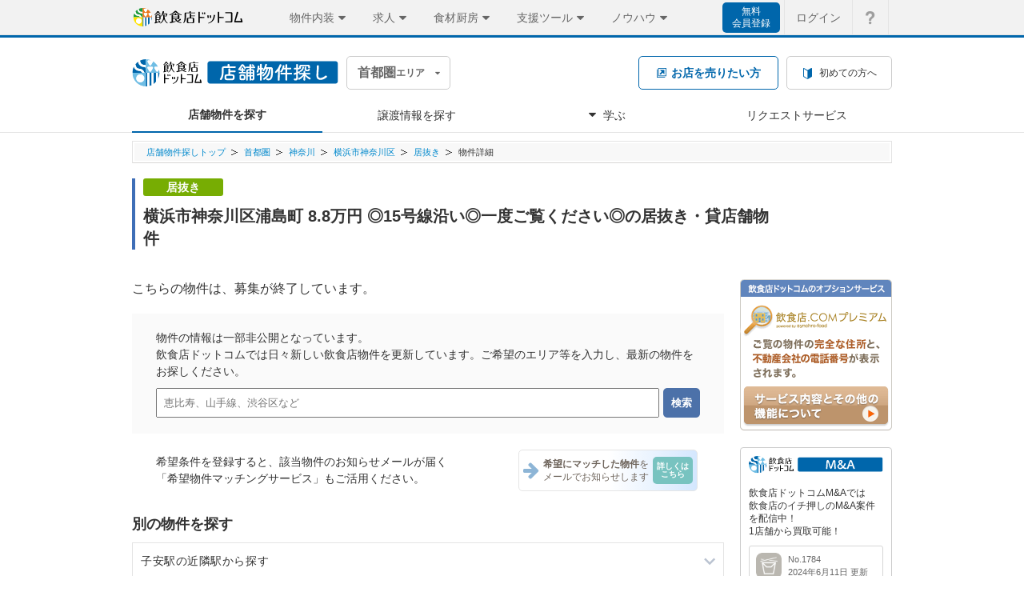

--- FILE ---
content_type: text/html; charset=utf-8
request_url: https://www.inshokuten.com/bukken/bukkens/300669
body_size: 55509
content:







<!DOCTYPE html>
<html lang="ja" >
<head>
    <script type="text/javascript">
  var dataLayer = dataLayer || [];
    dataLayer.push({
      'PageType': 'Productpage',
      'Email': '',
      'ProductID': [ "300669" ]
  });
</script>

  <script type="text/javascript">
  var dataLayer = dataLayer || [];
  dataLayer.push({
    'page_status': "0"
  });
</script>


  <meta charset="UTF-8" />
  
  <title>
      横浜市神奈川区浦島町（神奈川） 8.8万円 ◎15号線沿い◎一度ご覧ください◎の居抜き・貸店舗物件 飲食店ドットコム
  </title>
  <meta name="description" content="子安（5坪）の貸し店舗物件（神奈川）の詳細です。◎15号線沿い◎一度ご覧ください◎" />
  <meta name="keywords" content="子安,貸し店舗,物件,不動産,神奈川,空き店舗,貸し店舗,貸店舗,飲食店,開業,物件" />
  <meta name="copyright" content="&copy;Synchro Food Co., Ltd." />
  <meta name="robots" content="index,follow">
      <meta name="js-stationKeyId" content="879" />
  <link rel="canonical" href="https://www.inshokuten.com/bukken/bukkens/300669" />


  <link rel="shortcut icon" type="image/x-icon" href="/assets/favicon-def337b3996b0a8d3cc3a90a23a85eafe87a91e68ac09ee5a36d3160703ad041.ico" />
  <link rel="stylesheet" type="text/css" href="/stylesheets/common.css?20251028" media="all" />
  <link rel="stylesheet" href="/webfonts/common/icomoon.css" type="text/css">
  <link rel="stylesheet" media="all" href="/assets/basic/application-64b7c1d03b47ab1684f4aa7dd4cc6746e6df19606703d0ee71afd14bdc0ed188.css" data-turbolinks-track="reload" />
  <link rel="stylesheet" media="all" href="/assets/synchro-css/pc/application-e5be127ea6fc37372315470993b378c263db116160d617c1d41556c15d196eab.css" data-turbolinks-track="reload" />
    <link rel="stylesheet" type="text/css" href="/stylesheet/bukken/common.css?20221201" media="all" />
  <link rel="stylesheet" type="text/css" href="/stylesheet/bukken.css?20170713" media="all" />
  <link rel="stylesheet" type="text/css" href="/stylesheets/bukken/layout.css" media="all" />
  <link rel="stylesheet" type="text/css" href="/stylesheet/bukken-list.css?20170713" media="all" />
  <link rel="stylesheet" type="text/css" href="/stylesheet/bukken-matching.css?20170713" media="all" />
  <link rel="stylesheet" href="/webfonts/common/icomoon.css?20221201" type="text/css" />
  <link rel="stylesheet" type="text/css" href="/webfonts/bukken/common/icomoon.css?20170713" media="all" />
  <link rel="stylesheet" media="all" href="/assets/bukken/application-b8d4916eec87196485ee75f6f78d38de96b92926cca9f8e2bd5677f2530c314b.css" data-turbolinks-track="reload" />
    <link rel="stylesheet" type="text/css" href="/stylesheets/synchro-css/pc/utility.css" />
  <link rel="stylesheet" media="all" href="/assets/bukken/bukkens/closed/pc/application-087d79b8d79c8cad0a6c7f3fcafac8ab50d9efb32a226899703559c43b83f35b.css" data-turbolinks-track="reload" />

  <style>
    div#popup {
      width: 100%;
    }
  </style>

  <script type="text/javascript" src="/js/jquery-1.9.1.js"></script>
  <script type="text/javascript" src="/js/synchro_utils.js?20220915"></script>
  
  
    <script src="/assets/basic/no-turbolinks/application-a202a9157e1e2e08cd32b204df49ed789023f499ccf052ea4a5f7d4440b01704.js" data-turbolinks-track="reload"></script>
    <script type="text/javascript" src="/js/bukken/layout.js?20221201"></script>
  <script type="text/javascript" src="/js/bukken-matching.js?20170713"></script>
  <script type="text/javascript" src="/js/bukken-media-list.js?20170713"></script>
    <script type="text/javascript" src="/js/knockout/knockout-3.0.0.js" charset="utf-8"></script>
  <script src="/assets/bukken/bukkens/closed/pc/application-9d53ab0c16e1ef3f121414d15250fa023b4d6e2888a55f2fa9a9437f98c0ccdb.js"></script>


  
  <meta name="csrf-param" content="authenticity_token" />
<meta name="csrf-token" content="wuz7kcocMMDDAR7QvJ4Kiqwrq+AfauE8eX9BrhUNRykxPmwdTp24B8jaK059H4ZRnhK5QZsQfMxtkIaPGnNHtQ==" />
    <script type="text/javascript">
  var dataLayer = dataLayer || [];
  dataLayer.push({'customer.key_id': '0'});
  </script>
  <!-- Google Tag Manager -->
  <script>(function(w,d,s,l,i){w[l]=w[l]||[];w[l].push({'gtm.start':
  new Date().getTime(),event:'gtm.js'});var f=d.getElementsByTagName(s)[0],
  j=d.createElement(s),dl=l!='dataLayer'?'&l='+l:'';j.async=true;j.src=
  'https://www.googletagmanager.com/gtm.js?id='+i+dl;f.parentNode.insertBefore(j,f);
  })(window,document,'script','dataLayer','GTM-TXVTZB3');</script>
  <!-- End Google Tag Manager -->


  <!-- Start VWO Async SmartCode -->
<link rel="preconnect" href="https://dev.visualwebsiteoptimizer.com" />
<script type='text/javascript' id='vwoCode'>
window._vwo_code=window._vwo_code || (function() {
var account_id=740465,
version = 1.5,
settings_tolerance=2000,
library_tolerance=2500,
use_existing_jquery=false,
is_spa=1,
hide_element='body',
hide_element_style = 'opacity:0 !important;filter:alpha(opacity=0) !important;background:none !important',
/* DO NOT EDIT BELOW THIS LINE */
f=false,w=window,d=document,vwoCodeEl=d.querySelector('#vwoCode'),code={use_existing_jquery:function(){return use_existing_jquery},library_tolerance:function(){return library_tolerance},hide_element_style:function(){return'{'+hide_element_style+'}'},finish:function(){if(!f){f=true;var e=d.getElementById('_vis_opt_path_hides');if(e)e.parentNode.removeChild(e)}},finished:function(){return f},load:function(e){var t=d.createElement('script');t.fetchPriority='high';t.src=e;t.type='text/javascript';t.onerror=function(){_vwo_code.finish()};d.getElementsByTagName('head')[0].appendChild(t)},getVersion:function(){return version},getMatchedCookies:function(e){var t=[];if(document.cookie){t=document.cookie.match(e)||[]}return t},getCombinationCookie:function(){var e=code.getMatchedCookies(/(?:^|;)\s?(_vis_opt_exp_\d+_combi=[^;$]*)/gi);e=e.map(function(e){try{var t=decodeURIComponent(e);if(!/_vis_opt_exp_\d+_combi=(?:\d+,?)+\s*$/.test(t)){return''}return t}catch(e){return''}});var i=[];e.forEach(function(e){var t=e.match(/([\d,]+)/g);t&&i.push(t.join('-'))});return i.join('|')},init:function(){if(d.URL.indexOf('__vwo_disable__')>-1)return;w.settings_timer=setTimeout(function(){_vwo_code.finish()},settings_tolerance);var e=d.currentScript,t=d.createElement('style'),i=e&&!e.async?hide_element?hide_element+'{'+hide_element_style+'}':'':code.lA=1,n=d.getElementsByTagName('head')[0];t.setAttribute('id','_vis_opt_path_hides');vwoCodeEl&&t.setAttribute('nonce',vwoCodeEl.nonce);t.setAttribute('type','text/css');if(t.styleSheet)t.styleSheet.cssText=i;else t.appendChild(d.createTextNode(i));n.appendChild(t);var o=this.getCombinationCookie();this.load('https://dev.visualwebsiteoptimizer.com/j.php?a='+account_id+'&u='+encodeURIComponent(d.URL)+'&f='+ +is_spa+'&vn='+version+(o?'&c='+o:''));return settings_timer}};w._vwo_settings_timer = code.init();return code;}());
</script>
<!-- End VWO Async SmartCode -->

</head>
<body data-turbolinks="false" class="bukken-bukkens-show">
    <!-- Google Tag Manager (noscript) -->
  <noscript><iframe src="https://www.googletagmanager.com/ns.html?id=GTM-TXVTZB3"
  height="0" width="0" style="display:none;visibility:hidden"></iframe></noscript>
  <!-- End Google Tag Manager (noscript) -->

  
  <div id="matching-overlay" class="reset"></div>
  
<div class="globalHeaderOverlay js-globalHeaderOverlay"></div>
<header id="global-header-menu" class="js-globalHeaderMenu">
  <div class="globalHeaderMenu">
    <div class="globalHeaderMenu__inner">
      <div class="globalHeaderMenu__serviceArea">
        <a href="/home/?ref=gh" class="globalHeaderMenu__logoLink"><img src="/image/common/inshokuten-logo.svg" alt="飲食店ドットコム" width="140" height="23" /></a>
        <nav class="globalHeaderServiceNav">
          <ul>
            <li class="globalHeaderServiceNav__box globalHeaderServiceNav__box--bukken js-serviceNav">
              <div class="globalHeaderServiceNav__header js-serviceNavHeader">
                <div class="globalHeaderServiceNav__title">物件内装</div>
                <i class="globalHeaderServiceNav__icon globalHeaderServiceNav__icon--open icon-common-triangle-down"></i>
              </div>
              <div class="globalHeaderServiceNav__detail js-serviceNavDetail">
                <ul class="globalHeaderServiceNav__list globalHeaderServiceNav__list--bukken">
                  <li>
                    <p>店舗・物件・内装</p>
                  </li>
                  <li>
                    <a href="/?ref=gh">
                      <span>店舗物件探し</span>
                      <i class="icon-common-icon-caret-right"></i>
                    </a>
                  </li>
                  <li>
                    <a href="https://www.inuki-info.com?ref=gh">
                      <span>居抜き売却</span>
                      <i class="icon-common-icon-caret-right"></i>
                    </a>
                  </li>
                  <li>
                    <a href="/ma/?ref=gh">
                      <span>飲食店のM&A</span>
                      <i class="icon-common-icon-caret-right"></i>
                    </a>
                  </li>
                  <li>
                    <a href="/design/?ref=gh">
                      <span>内装デザイン会社探し</span>
                      <i class="icon-common-icon-caret-right"></i>
                    </a>
                  </li>
                  <li>
                    <a href="/kitchencar/?ref=gh">
                      <span>キッチンカー出店</span>
                      <i class="icon-common-icon-caret-right"></i>
                    </a>
                  </li>
                </ul>
              </div>
            </li>
            <li class="globalHeaderServiceNav__box globalHeaderServiceNav__box--recruit js-serviceNav">
              <div class="globalHeaderServiceNav__header js-serviceNavHeader">
                <div class="globalHeaderServiceNav__title">求人</div>
                <i class="globalHeaderServiceNav__icon globalHeaderServiceNav__icon--open icon-common-triangle-down"></i>
              </div>
              <div class="globalHeaderServiceNav__detail js-serviceNavDetail">
                <ul class="globalHeaderServiceNav__list globalHeaderServiceNav__list--recruit">
                  <li>
                    <p>人材・求人</p>
                  </li>
                  <li>
                    <a href="/recruit/?ref=gh">
                      <span>求人掲載</span>
                      <i class="icon-common-icon-caret-right"></i>
                    </a>
                  </li>
                  <li>
                    <a href="https://gourmet-baito-chan.com/lp/?ref=gh">
                      <span>SNSアルバイト掲載</span>
                      <i class="icon-common-icon-caret-right"></i>
                    </a>
                  </li>
                </ul>
              </div>
            </li>
            <li class="globalHeaderServiceNav__box globalHeaderServiceNav__box--kitchen js-serviceNav">
              <div class="globalHeaderServiceNav__header js-serviceNavHeader">
                <div class="globalHeaderServiceNav__title">食材厨房</div>
                <i class="globalHeaderServiceNav__icon globalHeaderServiceNav__icon--open icon-common-triangle-down"></i>
              </div>
              <div class="globalHeaderServiceNav__detail js-serviceNavDetail">
                <ul class="globalHeaderServiceNav__list globalHeaderServiceNav__list--kitchen">
                  <li>
                    <p>食材・厨房</p>
                  </li>
                  <li>
                    <a href="/supplier/?ref=gh">
                      <span>仕入れ先探し</span>
                      <i class="icon-common-icon-caret-right"></i>
                    </a>
                  </li>
                  <li>
                    <a href="/kitchen/?ref=gh">
                      <span>厨房備品EC</span>
                      <i class="icon-common-icon-caret-right"></i>
                    </a>
                  </li>
                  <li>
                    <a href="/placeorders/?ref=gh">
                      <span>食材発注アプリ PlaceOrders</span>
                      <i class="icon-common-icon-caret-right"></i>
                    </a>
                  </li>
                </ul>
              </div>
            </li>
            <li class="globalHeaderServiceNav__box globalHeaderServiceNav__box--useful js-serviceNav">
              <div class="globalHeaderServiceNav__header js-serviceNavHeader">
                <div class="globalHeaderServiceNav__title">支援ツール</div>
                <i class="globalHeaderServiceNav__icon globalHeaderServiceNav__icon--open icon-common-triangle-down"></i>
              </div>
              <div class="globalHeaderServiceNav__detail js-serviceNavDetail">
                <ul class="globalHeaderServiceNav__list globalHeaderServiceNav__list--useful">
                  <li>
                    <p>業務支援・運営ツール</p>
                  </li>
                  <li>
                    <a href="/hikaku/fc/?ref=gh">
                      <span>飲食FC比較</span>
                      <i class="icon-common-icon-caret-right"></i>
                    </a>
                  </li>
                  <li>
                    <a href="/posregi/?ref=gh">
                      <span>POSレジ比較</span>
                      <i class="icon-common-icon-caret-right"></i>
                    </a>
                  </li>
                  <li>
                    <a href="/useful_service/?ref=gh">
                      <span>お役立ちサービス集</span>
                      <i class="icon-common-icon-caret-right"></i>
                    </a>
                  </li>
                  <li>
                    <a href="/food-accounting/lp/?ref=gh">
                      <span>税理士探し</span>
                      <i class="icon-common-icon-caret-right"></i>
                    </a>
                  </li>
                  <li>
                    <a href="/hoken/omamori?ref=gh">
                      <span>保険サービス</span>
                      <i class="icon-common-icon-caret-right"></i>
</a>                  </li>
                </ul>
              </div>
            </li>
            <li class="globalHeaderServiceNav__box globalHeaderServiceNav__box--journal js-serviceNav">
              <div class="globalHeaderServiceNav__header js-serviceNavHeader">
                <div class="globalHeaderServiceNav__title">ノウハウ</div>
                <i class="globalHeaderServiceNav__icon globalHeaderServiceNav__icon--open icon-common-triangle-down"></i>
              </div>
              <div class="globalHeaderServiceNav__detail js-serviceNavDetail">
                <ul class="globalHeaderServiceNav__list globalHeaderServiceNav__list--journal">
                  <li>
                    <p>ノウハウ・情報提供</p>
                  </li>
                  <li>
                    <a href="/foodist/?ref=gh">
                      <span>ジャーナル（webマガジン）</span>
                      <i class="icon-common-icon-caret-right"></i>
                    </a>
                  </li>
                  <li>
                    <a href="/research/?ref=gh">
                      <span>飲食店リサーチ</span>
                      <i class="icon-common-icon-caret-right"></i>
                    </a>
                  </li>
                  <li>
                    <a href="/checksheet/?ref=gh">
                      <span>出店開業チェックシート</span>
                      <i class="icon-common-icon-caret-right"></i>
                    </a>
                  </li>
                  <li>
                    <a href="/event/?ref=gh">
                      <span>飲食店向けイベントナビ</span>
                      <i class="icon-common-icon-caret-right"></i>
                    </a>
                  </li>
                </ul>
              </div>
            </li>
          </ul>
        </nav>
      </div>
      <div class="globalHeaderMenu__utilityArea">
        <nav class="globalHeaderUtilityNav">
          <ul class="globalHeaderUtilityNav__list globalHeaderUtilityNav__list--notLoggedIn">
              <li>
                <a class="globalHeaderSignupLink " href="/signup/free?from=bukken&ref=gh&assistLinkCode=1">無料<br />会員登録</a>
              </li>
              <li>
                <a class="globalHeaderUtilityNav__link globalHeaderUtilityNav__link--notLoggedIn globalHeaderUtilityNav__link--account" href="/login/?requestUri=/">ログイン</a>
              </li>
            <li>
              <a class="globalHeaderUtilityNav__link globalHeaderUtilityNav__link--loggedIn globalHeaderUtilityNav__link--faq" href="/faq/">
                <i class="icon-common-gbh_q globalHeaderUtilityNav__icon globalHeaderUtilityNav__icon--faq"></i>
                <p class="globalHeaderUtilityNav__textHide">よくあるご質問</p>
              </a>
            </li>
          </ul>
        </nav>
      </div>
    </div>
  </div>
</header>

    <div id="service-header" class="serviceHeader">
    <div id="service-header-inner" class="serviceHeader__inner">
      <div class="serviceHeader__upper">
        <div class="serviceHeader__logoArea">
          <div class="serviceHeader__logo serviceHeader__logo--bukken">
            <a href="/"><img src="/image/bukken/common/logo_bukken.svg" width="258" height="34" alt="飲食店ドットコム 店舗物件探し" /></a>
          </div>
          <div class="serviceHeaderDistrict">
            <div class="serviceHeaderDistrict__box" id="js-districtClick">
              <div class="serviceHeaderDistrict__text">
                <span class="serviceHeaderDistrict__main">首都圏</span><span class="serviceHeaderDistrict__sub">エリア</span>
              </div>
              <i class="icon-common-triangle-down"></i>
            </div>
            <ul id="js-districtList">
                <li>
                  <a href="/bukken/kansai/">
                    <span class="serviceHeaderDistrict__main">関西</span><span class="serviceHeaderDistrict__sub">エリア</span>
</a>                </li>
                <li>
                  <a href="/bukken/tokai/">
                    <span class="serviceHeaderDistrict__main">東海</span><span class="serviceHeaderDistrict__sub">エリア</span>
</a>                </li>
                <li>
                  <a href="/bukken/kyushu/">
                    <span class="serviceHeaderDistrict__main">九州</span><span class="serviceHeaderDistrict__sub">エリア</span>
</a>                </li>
            </ul>
          </div>
        </div>
        <div class="serviceHeader__buttonArea">
          <div class="serviceHeader__inuki">
            <a href="https://www.inuki-info.com/lp3/?ref=bukken_sh" target="_blank">
              <i class="icon-common-new-tab2 serviceHeader__inukiIcon"></i>
              <span class="serviceHeader__inukiName">お店を売りたい方</span>
            </a>
          </div>
          <div class="serviceHeader__utility serviceHeader__utility--notLoggedIn">
            <ul>
                <li>
                  <a href="/bukken/first/" class="serviceHeader__utilityLink serviceHeader__utilityLink--first">
                    <i class="icon-common-icon_beginner serviceHeader__utilityIcon"></i>
                    <span>初めての方へ</span>
                  </a>
                </li>
            </ul>
          </div>
        </div>
      </div>
      <div class="serviceHeader__bottom">
        <nav class="serviceHeaderNavi">
          <ul id="service-navi" class="serviceHeaderNavi__list">
            <li class="serviceHeaderNavi__item serviceHeaderNavi__item--bukken">
              <a href="/bukken/kanto/bukkens/list/?mode=latest" class="serviceHeaderNavi__link">
                <span class="serviceHeaderNavi__name">店舗物件を探す</span>
              </a>
            </li>
              <li class="serviceHeaderNavi__item serviceHeaderNavi__item--transfer">
                <a href="/bukken/kanto/transfer/list/" class="serviceHeaderNavi__link">
                  <span class="serviceHeaderNavi__name">譲渡情報を探す</span>
                </a>
              </li>
            <li class="serviceHeaderNavi__item serviceHeaderNavi__item--study">
              <a href="javascript:void(0);" id="js-bukkenMediaListLink" class="serviceHeaderNavi__link">
                <i class="icon-common-triangle-down serviceHeaderNavi__icon"></i>
                <span class="serviceHeaderNavi__name">学ぶ</span>
              </a>
              <div id="js-bukken-media-accordion" class="serviceHeaderNaviAccordion">
                <ul>
                  <li class="serviceHeaderNaviAccordion__list serviceHeaderNaviAccordion__list--main">
                    <a href="/bukken/media">
                      <span>物件タイムズ</span>
                      <i class="icon-common-icon-caret-right"></i>
</a>                  </li>
                  <li class="serviceHeaderNaviAccordion__list serviceHeaderNaviAccordion__list--sub">
                    <a href="/bukken/media/category/data/">
                      <span>調査・ランキングデータ</span>
                      <i class="icon-common-icon-caret-right"></i>
</a>                  </li>
                  <li class="serviceHeaderNaviAccordion__list serviceHeaderNaviAccordion__list--sub">
                    <a href="/bukken/media/category/location/">
                      <span>街・地域の立地動向</span>
                      <i class="icon-common-icon-caret-right"></i>
</a>                  </li>
                  <li class="serviceHeaderNaviAccordion__list serviceHeaderNaviAccordion__list--sub">
                    <a href="/bukken/media/category/example/">
                      <span>開業者の声</span>
                      <i class="icon-common-icon-caret-right"></i>
</a>                  </li>
                  <li class="serviceHeaderNaviAccordion__list serviceHeaderNaviAccordion__list--sub">
                    <a href="/bukken/media/category/tips/">
                      <span>物件探しのコツ</span>
                      <i class="icon-common-icon-caret-right"></i>
</a>                  </li>
                  <li class="serviceHeaderNaviAccordion__list serviceHeaderNaviAccordion__list--main">
                    <a href="/bukken/contents/">
                      <span>物件お役立ちコラム集</span>
                      <i class="icon-common-icon-caret-right"></i>
                    </a>
                  </li>
                  <li class="serviceHeaderNaviAccordion__list serviceHeaderNaviAccordion__list--main">
                    <a href="/bukken/location/">
                      <span>立地データ</span>
                      <i class="icon-common-icon-caret-right"></i>
                    </a>
                  </li>
                    <li class="serviceHeaderNaviAccordion__list serviceHeaderNaviAccordion__list--main">
                      <a href="/bukken/kanto/market/">
                        <span>相場情報（賃料・面積・譲渡）</span>
                        <i class="icon-common-icon-caret-right"></i>
</a>                    </li>
                  <li class="serviceHeaderNaviAccordion__list serviceHeaderNaviAccordion__list--main">
                    <a href="/bukken/inuki/">
                      <span>居抜き・譲渡情報について</span>
                      <i class="icon-common-icon-caret-right"></i>
                    </a>
                  </li>
                </ul>
              </div>
            </li>
            <li class="serviceHeaderNavi__item serviceHeaderNavi__item--order">
              <a href="/bukken/order/" class="serviceHeaderNavi__link">
                <span class="serviceHeaderNavi__name">リクエストサービス</span>
              </a>
            </li>
          </ul>
        </nav>
      </div>
    </div>
  </div>
  <div id="main-content">
    <div id="main-content-inner">
        <div id="topic-path">
          <ol id="topic-path-inner">
              <li><a href="/">店舗物件探しトップ</a></li>
  <li><a href="/bukken/kanto/bukkens/list/">首都圏</a></li>
  <li><a href="/bukken/kanto/bukkens/list/local-yokohama_kawasaki/">神奈川</a></li>
  <li><a href="/bukken/kanto/bukkens/list/local-yokohama_kawasaki/region-58/">横浜市神奈川区</a></li>
    <li><a href="/bukken/kanto/bukkens/list/local-yokohama_kawasaki/region-58/inuki/">居抜き</a></li>
  <li>物件詳細</li>

          </ol>
        </div>
        <div class="closePage">
    <div id="bukkenTitle" class="bukkenTitleArea">
  <div class="bukkenTitleArea__iconArea">
    
      <p class="bukkenIcon bukkenIcon--inuki">居抜き</p>
  </div>
  <h1 class="bukkenTitleArea__textArea">
      横浜市神奈川区浦島町 8.8万円 ◎15号線沿い◎一度ご覧ください◎の居抜き・貸店舗物件
  </h1>
</div>

    <div id="bukkenDetail">
      <div class="bukkenData">
        <p class="closePage__description">こちらの物件は、募集が終了しています。</p>
        <div class="searchForm">
          <div class="searchForm__inner">
            <div class="searchForm__description">
              物件の情報は一部非公開となっています。<br />
              飲食店ドットコムでは日々新しい飲食店物件を更新しています。ご希望のエリア等を入力し、最新の物件をお探しください。
            </div>
            <div class="searchForm__formArea">
              <form class="searchForm__form" action="/bukken/kanto/bukkens/list/" accept-charset="UTF-8" method="get">
  <input class="searchForm__formText" placeholder="恵比寿、山手線、渋谷区など" type="text" name="form[search_freeword]" id="form_search_freeword" />
  <input type="submit" name="commit" value="検索" class="searchForm__formButton" data-disable-with="検索" />
</form>
            </div>
          </div>
        </div>
        <div class="bukkenMatching">
          <div class="bukkenMatching__inner">
            <div class="bukkenMatching__description">
              希望条件を登録すると、該当物件のお知らせメールが届く<br />
              「希望物件マッチングサービス」もご活用ください。
            </div>
            <div class="bukkenMatching__image">
              <a href="/bukken/matching/guide/" class="matchingLink">
                <i class="icon-common-bold-arrow matchingLink__icon"></i><span class="matchingLink__text"><span class="matchingLink__text--bold">希望にマッチした物件</span>を<br />メールでお知らせします</span><span class="matchingLink__button">詳しくは<br />こちら</span>
              </a>
            </div>
          </div>
        </div>
        <div class="findOtherBukkenArea js-findOtherBukkenArea u-mt-30 u-mb-30">
          <div class="findOtherBukkenArea__title">別の物件を探す</div>
          <ul class="findOtherBukkenArea__itemList">
            <div id="js-near-station-list"></div>
          </ul>
        </div>
        <h2>物件詳細情報</h2>
        <div class="dataBody closeBukken">
          <div class="detailTable">
            <table cellspacing="0">
              <tr>
                <th>最寄り駅</th>
                <td colspan="3">
                  <p>
                    京急本線　子安　徒歩3分
                      （乗降者数：7,775人/日）
                  </p>
                    <p>
                      京急本線　神奈川新町　徒歩5分　（乗降者数：19,584人/日）
                    </p>
                </td>
              </tr>
              <tr>
                <th>面積m<sup>2</sup>・坪</th>
                <td>16.53m<sup>2</sup> / 5坪</td>
                <th>情報登録日<br />情報更新日</th>
                <td>
                  2023/03/14
                  <br />
                  2023/05/19
                </td>
              </tr>
              <tr>
                <th>造作譲渡料 / 前テナント</th>
                <td colspan="3">
                  
                  
                  もつ煮(調理無)
                </td>
              </tr>
              <tr>
                <th>飲食店出店の可否</th>
                <td colspan="3">
                  飲食店出店可
                </td>
              </tr>
              <tr>
                <th class="detailComment">備考</th>
                <td class="detailComment" colspan="3">
                  消費税込<br />入居日相談<br />バー相談可、保証会社加入必須
                </td>
              </tr>
            </table>
          </div>
        </div>
          <div class="bukkenOptionalData">
            <div class="bukkenMarketData">
  <p class="bukkenMarketData__title">子安駅周辺の飲食店の運営費の相場</p>
  <ul class="bukkenMarketData__list">
    <li>
      <p class="bukkenMarketData__category">賃料相場<a class="bukkenMarketData__categoryLink" href="/bukken/kanto/market/rent/result/?q%5Bline_id%5D=33&amp;q%5Bstation_id%5D=879">⇒子安駅の物件相場を見る</a></p>
      <table class="bukkenMarketData__dataTable">
        <tr>
          <td width="180">平均坪単価：13,170円</td>
          <td width="180">最高坪単価：21,978円</td>
          <td width="180">最低坪単価：8,278円</td>
        </tr>
      </table>
    </li>
  </ul>
  <div class="bukkenDataBottom__aboutCustomersData">
    <p>運営費の相場データについて</p>
    <ul>
      <li>こちらの情報は日々更新されており、最新の情報がご覧いただけます。</li>
      <li>サンプル件数の増減により表現に偏りが出ることもございますので予めご了承下さい。</li>
      <li>※賃料相場は、飲食店ドットコムに直近1年間で掲載された物件を集計したものになります。</li>
      <li>※給与相場は、求人飲食店ドットコムに直近1年間に掲載された求人情報の給与下限額より集計したものになります。</li>
    </ul>
  </div>
</div>

          </div>
          <div class="u-mt-20 u-mb-35">
            <div class="signupBanner">
  <div class="signupBanner__header">
    <p class="signupBanner__title">飲食店が得意な物件探しサイト</p>
    <p class="signupBanner__subTitle">飲食店ドットコム会員（無料）になると、<span class="signupBanner__subTitleRed">より詳細な物件情報</span>がご覧いただけます！</p>
  </div>
  <div class="signupBanner__body">
    <ul class="signupBanner__appealList">
      <li class="signupBanner__appealItem">
        <div class="signupBanner__appealIcon">
          <div>
            <div class="signupBanner__starIcons">
              <i class="icon-home-iconfont-favorite u-fs-18"></i>
            </div>
            <div class="signupBanner__starIcons">
              <i class="icon-home-iconfont-favorite u-fs-18"></i>
              <i class="icon-home-iconfont-favorite u-fs-18 u-ml-3"></i>
            </div>
          </div>
        </div>
        <div class="signupBanner__appealText">
          階数・保証金<br />などを公開！
        </div>
      </li>
      <li class="signupBanner__appealItem">
        <div class="signupBanner__appealIcon">
          <i class="icon-common-icon-mail-fill u-fs-24"></i>
        </div>
        <div class="signupBanner__appealText">
          新着物件を<br />メールでお知らせ！
        </div>
      </li>
      <li class="signupBanner__appealItem">
        <div class="signupBanner__appealIcon">
          <i class="icon-common-icon-property u-fs-29"></i>
        </div>
        <div class="signupBanner__appealText">
          全国の店舗物件<br /><span class="u-fw-b">7915</span>件掲載中！
        </div>
      </li>
    </ul>
    <div class="signupBanner__linkBlock">
      <a href="/signup/free?assistLinkCode=91&amp;from=bukkenlist" class="button button--full button--signup u-fs-15">会員登録はこちら</a>
      <p class="u-fs-12 u-mt-15">既に会員の方は<a href="/login/?requestUri=%2Fbukken%2Fkanto%2Fbukkens%2Flist%2F" class="u-fw-b">ログイン</a>してください</p>
    </div>
  </div>
</div>

          </div>
        <div class="u-mt-15">
            <div id="bukkenRecommend">
      <div class="bukkenRecommend__title">
        <h3>神奈川で似た坪数の譲渡情報</h3>
        <a class="bukkenRecommend__titleLink" href="/bukken/kanto/transfer/list?searchLocal=yokohama_kawasaki">神奈川の譲渡情報一覧</a>
      </div>
      <div class="dataTable">
        <table cellspacing="0">
          <tr>
              <td >
                  <div class="picture">
                    <a href="/bukken/transfer/detail/11819">
                      <img src="https://d2ij38769uvyqz.cloudfront.net/inshokuten-com/upload_picture/S1754564691577_1.jpg" alt="弘明寺" />
                    </a>
                  </div>
                <div class="data ">
                  <p>
                    <a href="/bukken/transfer/detail/11819" class="bukkenRecommend__link">
                    <span class="transfer">譲渡</span>
                    弘明寺／9.07坪／横浜市南区！焼き肉店居抜き物件！
                    </a>
                  </p>
                </div>
              </td>
              <td >
                  <div class="picture">
                    <a href="/bukken/transfer/detail/12104">
                      <img src="https://d2ij38769uvyqz.cloudfront.net/inshokuten-com/upload_picture/S1764747530462_1.JPG" alt="和田町" />
                    </a>
                  </div>
                <div class="data ">
                  <p>
                    <a href="/bukken/transfer/detail/12104" class="bukkenRecommend__link">
                    <span class="transfer">譲渡</span>
                    和田町／3.02坪／和田町駅徒歩5分！からあげ店居抜き物件！
                    </a>
                  </p>
                </div>
              </td>
              <td class=last>
                  <div class="picture">
                    <a href="/bukken/transfer/detail/12197">
                      <img src="https://d2ij38769uvyqz.cloudfront.net/inshokuten-com/upload_picture/S1768464504267_1.jpg" alt="上溝" />
                    </a>
                  </div>
                <div class="data ">
                  <p>
                    <a href="/bukken/transfer/detail/12197" class="bukkenRecommend__link">
                    <span class="transfer">譲渡</span>
                    上溝／9.8坪／相模原市ロードサイド！カレー店居抜き物件！
                    </a>
                  </p>
                </div>
              </td>
          </tr>
        </table>
      </div>
      <div class="bukkenRecommend__title">
        <h3>子安の居抜き物件</h3>
        <a class="bukkenRecommend__titleLink" href="/bukken/kanto/bukkens/list/local-yokohama_kawasaki/station-879/inuki/">子安の居抜き物件一覧</a>
      </div>
      <div class="dataTable">
        <table cellspacing="0">
  <tr>
      <td >
          <div class="picture">
            <a href="/bukken/bukkens/368889">
              <img src="https://d2ij38769uvyqz.cloudfront.net/inshokuten-com/upload_picture/S1757661405191_1.jpg" alt="子安" />
            </a>
          </div>
        <div class="data ">
          <p>
            <a href="/bukken/bukkens/368889" class="bukkenRecommend__link">
            <span class="inuki">居抜き"</span>
            子安／13.97坪／◎清水ビル◎1階◎一度ご覧ください◎
            </a>
          </p>
        </div>
      </td>
      <td class=last>
          <div class="picture">
            <a href="/bukken/bukkens/377871">
              <img src="https://d2ij38769uvyqz.cloudfront.net/inshokuten-com/upload_picture/S1766992105218_1.jpg" alt="子安" />
            </a>
          </div>
        <div class="data ">
          <p>
            <a href="/bukken/bukkens/377871" class="bukkenRecommend__link">
            <span class="inuki">居抜き"</span>
            子安／13.5坪／物件取得総額200万円以下！ 充実した設備が無償譲渡のラーメン店居抜き物件
            </a>
          </p>
        </div>
      </td>
  </tr>
</table>

      </div>
      <div class="bukkenRecommend__title">
        <h3>横浜市神奈川区の居抜き物件</h3>
        <a class="bukkenRecommend__titleLink" href="/bukken/kanto/bukkens/list/local-yokohama_kawasaki/region-58/inuki/">横浜市神奈川区の居抜き物件一覧</a>
      </div>
      <div class="dataTable">
        <table cellspacing="0">
  <tr>
      <td >
          <div class="picture">
            <a href="/bukken/bukkens/368283">
              <img src="https://d2ij38769uvyqz.cloudfront.net/inshokuten-com/upload_picture/S1757298560924_1.jpg" alt="三ツ沢下町" />
            </a>
          </div>
        <div class="data ">
          <p>
            <a href="/bukken/bukkens/368283" class="bukkenRecommend__link">
            <span class="inuki">居抜き"</span>
            三ツ沢下町／9.61坪／◎ドエル三ツ沢◎１階店舗２◎一度ご覧下さい♪
            </a>
          </p>
        </div>
      </td>
      <td >
          <div class="picture">
            <a href="/bukken/bukkens/343137">
              <img src="https://d2ij38769uvyqz.cloudfront.net/inshokuten-com/upload_picture/S1731291765563_1.jpg" alt="東白楽" />
            </a>
          </div>
        <div class="data ">
          <p>
            <a href="/bukken/bukkens/343137" class="bukkenRecommend__link">
            <span class="inuki">居抜き"</span>
            東白楽／11.3坪／◎松田ビル◎3階A◎一度ご覧ください◎
            </a>
          </p>
        </div>
      </td>
      <td class=last>
          <div class="picture">
            <a href="/bukken/bukkens/377273">
              <img src="https://d2ij38769uvyqz.cloudfront.net/inshokuten-com/upload_picture/S1766104910243_1.jpg" alt="片倉町" />
            </a>
          </div>
        <div class="data ">
          <p>
            <a href="/bukken/bukkens/377273" class="bukkenRecommend__link">
            <span class="inuki">居抜き"</span>
            片倉町／9.14坪／角部屋　南向き　居抜き　小箱店舗　飲食相談可　
            </a>
          </p>
        </div>
      </td>
  </tr>
</table>

      </div>
  </div>

        </div>
      </div>
      <div id="bukkenHistoryArea">
    <div class="premium-service-banner">
      <a href="/premium/opening/?ref=b_d_a">
        <img src="/assets/bukken/common/img_premium_small_banner-b02a3139d66e90a1f3989dc9404630c1dfe88d5b8be243cd6e178677ed5293a6.png" />
      </a>
    </div>
  <!-- ko if: bukkenHistory.length > 0 -->
  <div id="bukkenHistory">
    <h2>最近見た物件</h2>
    <div class="bukkenHistoryList">
      <ul data-bind="foreach: bukkenHistory">
        <li class="clearfix" data-bind="css: { normal: !isLast, last: isLast }">
          <!-- ko if: hasPicture -->
          <div class="picture">
            <a data-bind="attr: {href: url}">
              <img data-bind="attr: {src: img, alt: station}" />
            </a>
          </div>
          <!-- /ko -->
          <!-- ko ifnot: hasPicture -->
            <!-- ko if: iconName == "transfer" -->
            <div class="picture">
              <a data-bind="attr: {href: url}">
                <img class="bukkenList__image" alt="station" src="/assets/bukken/common/light_image-c611693ebbe6053504e9d36470db236d08420705e9efe66a105b8e36fdf3f211.jpg" />
              </a>
            </div>
            <!-- /ko -->
          <!-- /ko -->
          <div class="data" data-bind="css: { full: !hasPicture || iconName == 'transfer' }">
            <p>
              <a data-bind="attr: {href: url}">
                <span class="icon" data-bind="css: iconName, text: iconDisplay"></span>
                <span data-bind="text: station"></span>／<span data-bind="text: areaTsubo"></span>／<span data-bind="text: shortComment"></span>
              </a>
            </p>
          </div>
        </li>
      </ul>
    </div>
  </div>
  <!-- /ko -->

  <div class="maSaleCaseRecommend">
    <div class="maSaleCaseRecommendInner">
      <div class="maSaleCaseRecommendInner__heading">
        <div class="maSaleCaseRecommendInner__headingLogo">
          <a href="/ma/?from=bukkendetail"><img src="/assets/ma/heading_logo-0ba26f0edf9ae6d1e97270ca221b09fd259e229442a209ece361259ac2184424.svg" /></a>
        </div>
        <p class="maSaleCaseRecommendInner__headingNote">飲食店ドットコムM&amp;Aでは<br />飲食店のイチ押しのM&amp;A案件を配信中！<br />1店舗から買取可能！</p>
      </div>
      <div class="maSaleCaseRecommendInner__saleCases">
      </div>
      <div class="maSaleCaseRecommendInner__footer">
        <div class="maSaleCaseRecommendInner__footerLink">
          <a href="/ma/?from=bukkendetail">飲食店ドットコムM&amp;A</span></a>
        </div>
      </div>
    </div>
  </div>

  <div class="online-add">
    <a href="/bukken/assessment/?from=bukkendetail">
      <img width="190" height="68" alt="オンライン査定サービス" src="/assets/bukken/assessment/assessment_btn_detail-ff3c698e0eee38608c671787ea11efbdebf98ae4917d054cc9ec00bc4f9e6402.png" />
    </a>
  </div>

  <div class="for-estate-add">
    <a href="/estate/?ref=bukken" class="for-estate-link" target="_blank"><img alt="仲介不動産会社さまへ" src="/assets/bukken/bukkens/banner_intermediation-642ed9b034345f14fc59e352d68aa6ebdbc4ac21d8f3f38b0656497e2c113cc9.png" /></a>
  </div>
  <div class="bukkenHistoryArea__bannerArea">
    <a href="/recruit/">
      <img alt="ココだけに掲載している個人店が90% 個人店に選ばれている オープニング募集多数! 飲食専門の求人サイト 求人飲食店ドットコム" src="/assets/bukken/bukkens/bnr_recruit_top_detail-ed1e2c07db3fc45dbd0afb98ffd285d7b4c0603c59bfc37d701deef47b75cf88.png" />
    </a>
  </div>
</div>
<input type="hidden" id="bukkenKeyId" value="300669" />

    </div>
    <div id="ad">
        <a href="http://www.inshokuten.com/cleaning/?mode=bukken" target="_blank">居抜き物件入居の店舗クリーニングには、姉妹サイト『店舗クリーニング比較』をご利用ください！複数の店舗クリーニング業者に無料で一括見積もり依頼が出来ます！</a> 
    </div>
  </div>

    </div>
  </div>
  <div class="modal-window"></div>

    <div class="footerPageTopArea">
      <div class="footerPageTopArea__inner">
        <a href="#global-header-menu" class="footerPageTopArea__link">ページトップへ↑</a>
      </div>
    </div>
    <div id="utilitiesNew">
    <div id="utilities-inner">
      <p id="utilitiesBukkenDistrictArea">
        飲食店ドットコム&nbsp;【<a class="utilitiesBukkenDistrictArea__link " href="/?forcedBukkenDistrict=kanto">首都圏版</a>&nbsp;|&nbsp;
        <a class="utilitiesBukkenDistrictArea__link utilitiesBukkenDistrictArea__link-unSelected" href="/bukken/kansai/">関西版</a>&nbsp;|&nbsp;
        <a class="utilitiesBukkenDistrictArea__link utilitiesBukkenDistrictArea__link-unSelected" href="/bukken/tokai/">東海版</a>&nbsp;|&nbsp;
        <a class="utilitiesBukkenDistrictArea__link utilitiesBukkenDistrictArea__link-unSelected" href="/bukken/kyushu/">九州版</a>】
      </p>
      <div id="utilities-section">
        <div class="utilities-section-1">
          <h3 class="single"><a href="/">「店舗物件を探す」トップ</a></h3>
          
          <ul>
            <li></li>
          </ul>
          <h3><a href="/signup/free?assistLinkCode=50&from=bukken">会員登録</a></h3>
            <ul>
              <li><a href="/bukken/first/">初めての方へ</a></li>
              <li><a href="/aboutMypage">マイページについて</a></li>
            </ul>
          
        </div>
        <div class="utilities-section-2">
          <h3><a href="/">店舗物件検索</a></h3>
          <ul>
              <li><a href="/bukken/kanto/bukkens/list/?mode=latest">最新店舗物件一覧</a></li>
              <li><a href="/bukken/lines?searchLocal=23ward">駅から探す</a></li>
              <li><a href="/bukken/kanto/bukkens/list/local-23ward/">地域から探す</a></li>
              <li><a href="/bukken/kanto/passengers/">乗降客数から探す</a></li>
              <li><a href="/bukken/kanto/popular/">人気駅から探す</a></li>
            <li><a href="/bukken/help">物件の見方</a></li>
          </ul>
        </div>
        <div class="utilities-section-3">
          <h3><a href="/bukken/inuki">居抜き・譲渡トップ</a></h3>
          <ul>
            <li><a href="/bukken/kanto/bukkens/list/inuki/">登録不動産会社居抜き物件一覧</a></li>
            <li><a href="/bukken/transfer/about">譲渡情報とは</a></li>
              <li><a href="/bukken/kanto/transfer/list/">譲渡情報一覧</a></li>
            <li><a href="/bukken/transfer/example/">譲渡成功事例一覧</a></li>
          </ul>
        </div>
        <div class="utilities-section-4">
          <h3><a href="/bukken/media">物件タイムズ</a></h3>
          <ul>
            <li><a href="/bukken/media/category/data/">調査・ランキングデータ</a></li>
            <li><a href="/bukken/media/category/location/">街・地域の立地動向</a></li>
            <li><a href="/bukken/media/category/example/">開業者の声</a></li>
            <li><a href="/bukken/media/category/tips/">物件探しのコツ</a></li>
          </ul>
            <h3><a href="/bukken/kanto/market/">相場情報</a></h3>
            <ul>
              <li><a href="/bukken/kanto/market/rent/">賃料相場</a></li>
              <li><a href="/bukken/kanto/market/area/">面積相場</a></li>
              <li><a href="/bukken/kanto/market/transfer/">譲渡額相場</a></li>
            </ul>
        </div>
        <div class="utilities-section-5">
          <h3><a href="/bukken/contents/">物件お役立ちコラム集</a></h3>
          <ul>
            <li><a href="/bukken/contents/company/list/">店舗物件に強い不動産会社リスト</a></li>
            <li><a href="/bukken/contents/bukken/point">店舗物件探しのポイント</a></li>
            <li><a href="/bukken/contents/inuki/knowledge/">知っておくべき！居抜き・譲渡の知識</a></li>
            <li><a href="/bukken/contents/word" target="_blank">用語集</a></li>
          </ul>
        </div>
      </div>
      <a class="inuki-link" target="_blank" href="https://www.inuki-info.com/">飲食店ドットコム 居抜き売却</a>
      <a class="estate-explain-link" href="/estate/">物件を掲載したい不動産会社さまへ</a>
    </div>
  </div>

  
<div class="globalFooter">
  <div class="globalFooterMenu">
    <div class="globalFooterMenu__inner">
      <p class="globalFooterMenu__header">飲食店ドットコムのサービス</p>
      <ul class="globalFooterMenu__area">
        <li class="globalFooterMenu__box">
          <dl>
            <dt>
              <i class="icon-common-cir_elm_stripe globalFooterMenu__icon globalFooterMenu__icon--bukken"></i>
              <p class="globalFooterMenu__title">店舗・物件・内装</p>
            </dt>
            <dd>
              <ul>
                <li>
                  <a href="/?ref=gf">店舗物件探し</a>
                </li>
                <li>
                  <a href="https://www.inuki-info.com?ref=gf">居抜き売却</a>
                </li>
                <li>
                  <a href="/ma/?ref=gf">飲食店のM&A</a>
                </li>
                <li>
                  <a href="/design/?ref=gf">内装デザイン会社探し</a>
                </li>
                <li>
                  <a href="/kitchencar/?ref=gf">キッチンカー出店</a>
                </li>
              </ul>
            </dd>
          </dl>
          <dl>
            <dt class="globalFooterMenu__titleBox">
              <i class="icon-common-cir_elm_wave globalFooterMenu__icon globalFooterMenu__icon--recruit"></i>
              <p class="globalFooterMenu__title">人材・求人</p>
            </dt>
            <dd>
              <ul>
                <li>
                  <a href="/recruit/?ref=gf">求人掲載</a>
                </li>
                <li>
                  <a href="https://gourmet-baito-chan.com/lp/?ref=gf">SNSアルバイト掲載</a>
                </li>
              </ul>
            </dd>
          </dl>
        </li>
        <li class="globalFooterMenu__box">
          <dl>
            <dt class="globalFooterMenu__titleBox">
              <i class="icon-common-cir_elm_tryangle globalFooterMenu__icon globalFooterMenu__icon--kitchen"></i>
              <p class="globalFooterMenu__title">食材・厨房</p>
            </dt>
            <dd>
              <ul>
                <li>
                  <a href="/supplier/?ref=gf">仕入れ先探し</a>
                </li>
                <li>
                  <a href="/kitchen/?ref=gf">厨房備品EC</a>
                </li>
                <li>
                  <a href="/placeorders/?ref=gf">食材発注アプリ PlaceOrders</a>
                </li>
              </ul>
            </dd>
          </dl>
          <dl>
            <dt class="globalFooterMenu__titleBox">
              <i class="icon-common-cir_elm_circle globalFooterMenu__icon globalFooterMenu__icon--useful"></i>
              <p class="globalFooterMenu__title">業務支援・運営ツール</p>
            </dt>
            <dd>
              <ul>
                <li>
                  <a href="/hikaku/fc/?ref=gf">飲食FC比較</a>
                </li>
                <li>
                  <a href="/posregi/?ref=gf">POSレジ比較</a>
                </li>
                <li>
                  <a href="/useful_service/?ref=gf">お役立ちサービス集</a>
                </li>
                <li>
                  <a href="/food-accounting/lp/?ref=gf">税理士探し</a>
                </li>
                <li>
                  <a href="/hoken/omamori?ref=gf">保険サービス</a>
                </li>
              </ul>
            </dd>
          </dl>
        </li>
        <li class="globalFooterMenu__box">
          <dl>
            <dt class="globalFooterMenu__titleBox">
              <i class="icon-common-cir_elm_stripe globalFooterMenu__icon globalFooterMenu__icon--journal"></i>
              <p class="globalFooterMenu__title">ノウハウ・情報提供</p>
            </dt>
            <dd>
              <ul>
                <li>
                  <a href="/foodist/?ref=gf">ジャーナル（webマガジン）</a>
                </li>
                <li>
                  <a href="/research/?ref=gf">飲食店リサーチ</a>
                </li>
                <li>
                  <a href="/checksheet/?ref=gf">出店開業チェックシート</a>
                </li>
                <li>
                  <a href="/event/?ref=gf">飲食店向けイベントナビ</a>
                </li>
              </ul>
            </dd>
          </dl>
        </li>
      </ul>
    </div>
  </div>
  <div class="globalFooterBottom">
    <div class="globalFooterBottom__inner">
      <ul class="globalFooterBottom__utiltyLink">
        <li><a href="/home/">飲食店ドットコムホーム</a></li>
        <li><a href="/faq/">よくあるご質問</a></li>
        <li><a href="/contact/">お問い合わせ</a></li>
        <li><a href="/sitemap/">サイトマップ</a></li>
      </ul>
      <div class="globalFooterBottom__box">
        <div class="globalFooterCopyRight">
          <p>「飲食店ドットコム」に掲載されている記事、図表、情報等の無断掲載を禁止します。<br />著作権は株式会社シンクロ･フードまたはその情報提供者に帰属します。</p>
          <div class="globalFooterCopyRight__text">Copyright (C) 2003-2026 Synchro Food Co., Ltd.</div>
        </div>
        <div class="globalFooterCorporate">
          <a href="https://www.synchro-food.co.jp" target="_blank" class="globalFooterCorporate__logoLink" rel="noreferrer noopener">
            <img src="/image/common/synchrofood-logo.svg" alt="株式会社シンクロ・フード" width="175" height="25" />
          </a>
          <div class="globalFooterCorporate__name">
            運営会社 : <a href="https://www.synchro-food.co.jp" target="_blank" rel="noreferrer noopener">株式会社シンクロ・フード</a>
          </div>
          <ul class="globalFooterCorporate__policy">
            <li><a href="/signup/term/" target="_blank">利用規約</a></li>
            <li><a href="/privacy" target="_blank">個人情報の取扱い</a></li>
          </ul>
        </div>
        <div class="globalFooterSocialAccount">
          <ul>
            <li>
              <a href="https://twitter.com/Foodist_tw" target="_blank" rel="noreferrer noopener"><img src="/image/common/x_originalcolor.png" alt="x" height="28" width="28" /></a>
            </li>
          </ul>
          <p class="globalFooterSocialAccount__text">飲食店ドットコム<br />公式アカウント</p>
        </div>
      </div>
    </div>
  </div>
  <div class="synchroProject">
    <div class="synchroProject__inner">
      <span>SYNCHRO PROJECT &raquo;</span>
      <ul>
        <li><a href="https://www.inshokuten.com">出店開業・運営支援・店舗物件飲食店ドットコム</a> </li><!--
        --><li> <a href="https://www.tenpodesign.com">店舗デザイン設計施工店舗デザイン.COM</a> </li><!--
        --><li> <a href="https://job.inshokuten.com">飲食店求人・<span>求人飲食店ドットコム</span></a> </li><!--
        --><li> <a href="https://job.tenpodesign.com">インテリア業界求人転職求人@インテリアデザイン</a> </li><!--
        --><li> <a href="https://www.inuki-info.com">居抜き店舗物件の買取査定飲食店ドットコム 居抜き売却</a> </li><!--
        --><li> <a href="https://mobimaru.com">キッチンカー・移動販売の出店と運用支援 モビマル</a> </li><!--
        --><li> <a href="https://naisoh-kenchiku.com">建築工事・内装工事 内装建築.com</a> </li><!--
        --><li> <a href="https://tenpohacks.com">店舗デザインメディア 店舗HACKS</a> </li><!--
        --><li> <a href="https://agrijob.jp">農業求人 農業ジョブ</a> </li><!--
        --><li> <a href="https://gourmet-baito-chan.com">ショート動画アルバイト求人 グルメバイトちゃん</a> </li>
      </ul>
    </div>
  </div>
</div>

    <script type="text/javascript">
window.onerror = function(errorMessage, url, lineNumber) {
  var param = [];
  param.push("message=" + encodeURIComponent(errorMessage));
  param.push("url=" + encodeURIComponent(location.href));
  param.push("javascriptUrl=" + encodeURIComponent(url));
  param.push("lineNumber=" + encodeURIComponent(lineNumber));
  param.push("userAgent=" + encodeURIComponent(navigator.userAgent));
  (new Image()).src = "/javascriptError?" + param.join("&");
  return false;
};
</script>



</body>
</html>



--- FILE ---
content_type: text/html;charset=UTF-8
request_url: https://www.inshokuten.com/api/station/nearStationListV3/
body_size: 2072
content:


	<li class="findOtherBukkenArea__item">
		<div class="findOtherBukkenArea__itemInnerWrap js-searchItemWrap">
			<p class="findOtherBukkenArea__itemName">子安駅の近隣駅から探す</p>
			<img src="/image/bukken/common/icon_accordion_chevron.svg" class="findOtherBukkenArea__itemIcon js-flipIcon" alt="" />
		</div>
		<div class="findOtherBukkenInnerListArea js-searchItemInner">
		  <ul class="findOtherBukkenInnerListArea__itemList">
			
			  	<li class="findOtherBukkenInnerListArea__itemLinkWrapper">
					<a href="https://www.inshokuten.com/bukken/kanto/list/?searchLine=33&amp;searchStation=880&amp;searchLocal=yokohama_kawasaki" class="findOtherBukkenInnerListArea__itemLink">神奈川新町駅の店舗物件・貸店舗・テナント一覧
						<img src="/image/bukken/common/icon_accordion_chevron.svg" class="findOtherBukkenInnerListArea__itemIcon" alt="" /></a>
			  	</li>
			
			  	<li class="findOtherBukkenInnerListArea__itemLinkWrapper">
					<a href="https://www.inshokuten.com/bukken/kanto/list/?searchLine=33&amp;searchStation=881&amp;searchLocal=yokohama_kawasaki" class="findOtherBukkenInnerListArea__itemLink">京急東神奈川駅の店舗物件・貸店舗・テナント一覧
						<img src="/image/bukken/common/icon_accordion_chevron.svg" class="findOtherBukkenInnerListArea__itemIcon" alt="" /></a>
			  	</li>
			
			  	<li class="findOtherBukkenInnerListArea__itemLinkWrapper">
					<a href="https://www.inshokuten.com/bukken/kanto/list/?searchLine=33&amp;searchStation=877&amp;searchLocal=yokohama_kawasaki" class="findOtherBukkenInnerListArea__itemLink">生麦駅の店舗物件・貸店舗・テナント一覧
						<img src="/image/bukken/common/icon_accordion_chevron.svg" class="findOtherBukkenInnerListArea__itemIcon" alt="" /></a>
			  	</li>
			
		  </ul>
		</div>
	  </li>



--- FILE ---
content_type: text/css
request_url: https://www.inshokuten.com/assets/bukken/application-b8d4916eec87196485ee75f6f78d38de96b92926cca9f8e2bd5677f2530c314b.css
body_size: 310
content:
.bukkenDistrictLinkArea{margin-top:30px;margin-bottom:30px}.footerPageTopArea{padding-bottom:0}


--- FILE ---
content_type: text/css
request_url: https://www.inshokuten.com/assets/basic/application-64b7c1d03b47ab1684f4aa7dd4cc6746e6df19606703d0ee71afd14bdc0ed188.css
body_size: 790
content:
img{vertical-align:baseline}.pagerange{text-align:center;font-size:14px}.pagerange__count{font-weight:bold}.pagination{margin-top:10px}.pagination *{box-sizing:border-box}.researchPaging .pagination{margin-top:15px}.pagination__nextPrev{width:290px;margin:0 auto;overflow:hidden}.pagination__nextPrevLink{display:block;width:140px;height:46px;border-radius:3px;text-align:center;position:relative;font-size:14px;line-height:44px;font-weight:bold}.pagination__nextPrevLink--prev{float:left}.pagination__nextPrevLink--next{float:right}.pagination__nextPrevLink:hover{text-decoration:underline}.placeordersPaging .pagination__nextPrevLink{border:1px solid #d4d4d4;background:#fff;color:#333}.researchPaging .pagination__nextPrevLink{border:1px solid #d4d4d4;background:#f2f2f2;color:#333;line-height:46px}.pagination__arrowIcon{position:absolute;top:15px;font-size:10px}.placeordersPaging .pagination__arrowIcon{color:#70510f}.researchPaging .pagination__arrowIcon{color:#70510f;top:50%;transform:translate(0, -50%)}.pagination__arrowIcon--prev{left:13px}.pagination__arrowIcon--next{right:13px}.pagination__pages{text-align:center;font-size:0;margin-top:15px}.pagination__pages li{display:inline-block;margin:0 4px;vertical-align:bottom}.pagination__cube{display:block;width:40px;height:40px;border-radius:3px;font-size:13px;line-height:40px;font-weight:bold}.pagination__cube:hover{text-decoration:underline}.placeordersPaging .pagination__page{color:#333;border:1px solid #d4d4d4}.researchPaging .pagination__page{color:#333;border:1px solid #d4d4d4}.placeordersPaging .pagination__current{background:#7d6d55;color:#fff}.researchPaging .pagination__current{background:#888;color:#fff}.pagination__gap{font-size:13px;line-height:15px;color:#333;display:block}


--- FILE ---
content_type: text/css
request_url: https://www.inshokuten.com/stylesheet/bukken.css?20170713
body_size: 5442
content:
#load {
	background-color: #fff;
}
div.content-box {
	background:url("/image/bukken/bukken_content_head.gif") no-repeat 0 0;
	padding:15px 0 0 0;
	margin:0 0 20px 0;
}
	div.content-box div.content-box-body {
		background:url("/image/bukken_content_foot.gif") no-repeat 0 100%;
		background-repeat:no-repeat;
		background-position:0 100%;
		background-color: #fff;
		padding:0 0 5px 0;
	}
		div.content-box div.content-box-inner {
			border-left: 1px #cccccc solid ;
			border-right: 1px #cccccc solid ;
			padding:5px 19px 15px 19px;
		}
		div.content-box div.content-box-inner div#bukken-list div#area-tab {
			padding:8px 0 0 0;
			background:url("/image/bukken/area_tab_back.png") no-repeat 0 100%;
		}
			div.content-box div.content-box-inner div#bukken-list div#area-tab li {
				float:left;
				width:110px;
				background: url("/image/bukken/bukken_area_tab.png") no-repeat 0 0;
				font-size: 13px;
				line-height:16px;
				padding:8px 0 4px 0 ;
			}
				div.content-box div.content-box-inner div#bukken-list div#area-tab li p {
					padding:0 10px 0 0;
					text-align: center;
				}
			div.content-box div.content-box-inner div#bukken-list div#area-tab li.on {
				background: url("/image/bukken/bukken_area_tab_on.png") no-repeat 0 0;
				font-weight: bold;
			}
			div.content-box div.content-box-inner div#bukken-list div#area-tab li.on a {
				color: #fff;
			}
			div.content-box div.content-box-inner div#bukken-list div#area-tab li.text {
				padding:0 7px 0 14px;
				font-size: 12px;
				text-align: left;
				background: none;
			}
				div.content-box div.content-box-inner div#bukken-list div#area-tab li.text p {
					padding:8px 0 3px 33px;
					font-weight: bold;
				}

		div.content-box div.content-box-inner div#bukken-list div#search-area {
			background:url("/image/bukken_search_area_foot.png") no-repeat 0 100%;
			padding:0 0 5px 0;
			margin:0 0 10px 0;
		}
		div.content-box div.content-box-inner div#bukken-list div#search-area.select {
			padding:10px 0 5px 0;
		}
		div.content-box div.content-box-inner div#bukken-list div#search-area.transfer {
			padding:10px 0 5px 0;
		}
			div.content-box div.content-box-inner div#bukken-list div#search-area img {
				float:left;;
			}
			div.content-box div.content-box-inner div#bukken-list div#search-area div#search-area-body {
				border-left:1px solid #999;
				border-right:1px solid #999;
				background-color:#DEE6C1;
				padding:5px 15px 5px 15px ;
				clear: both;
			}
				div.content-box div.content-box-inner div#bukken-list div#search-area div.explain {
					padding:10px 0 5px 15px;
					font-weight: bold;
				}
					div.content-box div.content-box-inner div#bukken-list div#search-area div.explain span.green {
						color:#338f8a;
					}
				div.content-box div.content-box-inner div#bukken-list div#search-area div.select-list {
					background-color:#fff;
					padding:10px 0 10px 10px ;
					margin:0 0 10px 0;
				}
					div.content-box div.content-box-inner div#bukken-list div#search-area div.region-list li {
						float:left;
						width:120px;
						padding:0 0 3px 0;
					}
					div.content-box div.content-box-inner div#bukken-list div#search-area div.line-list {
						padding:0 0 0 10px;
					}
					div.content-box div.content-box-inner div#bukken-list div#search-area div.line-list li {
						float:left;
						width:170px;
						padding:0 0 3px 0;
					}
					div.content-box div.content-box-inner div#bukken-list div#search-area div.station-list div.station {
						padding:0 10px 5px 10px;
					}
					div.content-box div.content-box-inner div#bukken-list div#search-area div.station-list p {
						margin:0 0 5px 0;
					}
					div.content-box div.content-box-inner div#bukken-list div#search-area div.station-list ul {
						margin:0 0 10px 0;
					}
					div.content-box div.content-box-inner div#bukken-list div#search-area div.station-list li {
						float:left;
						width:104px;
						padding:0 0 3px 0;
					}
					div.content-box div.content-box-inner div#bukken-list div#search-area div.station-list li.off {
						color: #999;
					}
			div.content-box div.content-box-inner div#bukken-list div#search-area div#search-area-body div.method {
				float:left;
				width:213px;
				height:43px;
				background: url("/image/bukken_search_method.png") no-repeat 0 0 ;
			}
				div.content-box div.content-box-inner div#bukken-list div#search-area div#search-area-body div.method td {
					padding:0 20px 0 24px ;
					color: #fff;
					height:38px;
					font-size:14px;
					font-weight: bold;
					line-height:15px;
					vertical-align: middle;
				}
			div.content-box div.content-box-inner div#bukken-list div#search-area div#search-area-body div.status {
				float:left;
				width:660px;
				background: url("/image/bukken_search_status_foot.png") no-repeat 0 100%;
				padding:0 0 4px 0;
			}
				div.content-box div.content-box-inner div#bukken-list div#search-area div#search-area-body div.status img {
					float:left;
				}
				div.content-box div.content-box-inner div#bukken-list div#search-area div#search-area-body div.status div.status-body {
					background: url("/image/bukken_search_status_body.png") repeat-y ;
					padding:6px 10px 5px 10px ;
					font-size: 14px;
					line-height: 18px;
					clear:both;
				}
					div.content-box div.content-box-inner div#bukken-list div#search-area div#search-area-body div.status div.status-body div.status-block span.left {
						color: #F34E05;
					}

			div.bukken-sub-search {
				clear: both;
				padding:0 4px 0 4px;
			}
			div.bukken-sub-search p {
				padding:6px 0 2px 0;
				font-weight: bold;
			}
				div.bukken-sub-search p span.blue {
					color:#4c71a9;
				}
				div.bukken-sub-search div.input-box div.input-box-head {
					background-color: #c1cca1;
					border-top:1px solid #fff;
					border-left:1px solid #fff;
					border-right:1px solid #fff;
				}
					div.bukken-sub-search div.input-box div.input-box-head table {
						width:100%;
					}
					div.bukken-sub-search div.input-box div.input-box-head td {
						padding:5px 0 5px 10px ;
					}
					div.bukken-sub-search div.input-box div.input-box-head td img {
						display: inline;
					}
					div.bukken-sub-search div.input-box div.input-box-head td.center {
						border-left: 1px dotted #fff;
						border-right: 1px dotted #fff;
					}
					div.bukken-sub-search div.input-box div.input-box-head td select {
						font-size:14px;
					}
					div.bukken-sub-search div.input-box div.input-box-head td div.left {
						float:left;
						padding:3px 5px 0 0;
						font-size:13px;
						font-weight: bold;
					}
						div.bukken-sub-search div.input-box div.input-box-head td span {
							color:#fff;
							padding:5px 7px;
							text-align: center;
						}
						div.bukken-sub-search div.input-box div.input-box-head td span.blue {
							background: url("/image/bukken/blue_back.png") no-repeat 0 0 ;
						}
						div#bukken-search-area div.search div.body div.store-condition-1 table td .freeword {
							width: 190px;
						}
						div.bukken-sub-search div.input-box div.input-box-head td span.blue2 {
							background: url("/image/bukken/blue2_back.png") no-repeat 0 0 ;
						}
						div.bukken-sub-search div.input-box div.input-box-head td span.blue3 {
							background: url("/image/bukken/blue3_back.png") no-repeat 0 0 ;
						}
						div.bukken-sub-search div.input-box div.input-box-head td span.area {
							background: url("/image/bukken/blue_back.png") no-repeat 0 0 ;
						}
						div.bukken-sub-search div.input-box div.input-box-head td span.rent {
							background: url("/image/bukken/blue_back.png") no-repeat 0 0 ;
						}
						div.bukken-sub-search div.input-box div.input-box-head td span.freeword {
							background: url("/image/bukken/blue2_back.png") no-repeat 0 0 ;
						}

					div.bukken-sub-search div.input-box div.input-box-head td div.right {
						height: 21px;
						padding-top: 3px;
						float: left;
					}
					div.bukken-sub-search div.input-box div.input-box-head td div.right .freewordText {
						width: 190px;
					}
					div.bukken-sub-search div.input-box div.input-box-head td div.right2 {
						float:left;
						height: 21px;
						clear:left;
						width:250px;
					}
					div.bukken-sub-search div.input-box div.input-box-head td div.right3 {
						float:left;
						height: 21px;
						clear:left;
						width:270px;
					}
			div.bukken-sub-search div.input-box div.input-box-body {
				margin:0 0 5px 0;
				border-left:1px solid #fff;
				border-right:1px solid #fff;
				border-bottom:1px solid #fff;
				background-color: #C1CCA1;
			}
				div.input-box-center td.center .floorBlock .floorElement{
					padding-top: 4px;
				}
				div.bukken-sub-search div.input-box div.input-box-body table {
					width:100%;
				}
					table tr.inuki-search,table tr.inuki-search-pop {
						display:none;
					}
					div.content-box div.content-box-inner div#bukken-list div#search-area.transfer div#search-area-body div.input div.input-box div.input-box-body table tr.inuki-search {
						display:block;
					}
				div.bukken-sub-search div.input-box div.input-box-body th {
					font-weight: bold;
					padding:7px 5px 3px 12px;
				}
					div.bukken-sub-search div.input-box div.input-box-body th span.genre {
						background: url("/image/bukken/green_back.png") no-repeat 0 0 ;
						color: #fff;
						padding:5px 7px;
						font-size:13px;
					}
					div.bukken-sub-search div.input-box div.input-box-body th span.pre_genre {
						background: url("/image/bukken/green2_back.png") no-repeat 0 0 ;
						color: #fff;
						padding:5px 5px 15px 5px ;
						font-size:13px;
					}
					div.bukken-sub-search div.input-box div.input-box-body th span.transfer {
						background: url("/image/bukken/green2_back.png") no-repeat 0 0 ;
						color: #fff;
						padding:5px 5px 15px 5px ;
						font-size:13px;
					}
					div.bukken-sub-search div.input-box div.input-box-body tr.inuki-search th {
						padding: 4px 5px 5px 12px;
					}
					div.bukken-sub-search div.input-box div.input-box-body .transfer-bottom {
						padding-bottom:10px;
					}
				div.bukken-sub-search div.input-box div.input-box-body td {
					padding:3px 0 0 0 ;
				}
				div.bukken-sub-search div.input-box div.input-box-body td.top {
					padding:5px 0 0 0;
				}
				div.bukken-sub-search div.input-box div.input-box-body td.check {
					padding-left: 12px;
					padding-right: 5px;
				}
				div.bukken-sub-search div.input-box div.input-box-body td.bottom {
					padding-top:3px;
					padding-bottom:5px;
				}
				div.bukken-sub-search div.input-box div.input-box-body td ul.inuki-genre li {
					float:left;
					width:150px;
					padding:0 0 5px 0;
				}
						div.bukken-sub-search div.input-box div.input-box-body td ul.inuki-genre li div.left {
							float:left;
							width:20px;
						}
						div.bukken-sub-search div.input-box div.input-box-body td ul.inuki-genre li div.right {
							float:left;
							width:120px;
							line-height: 14px;
						}
			div#bukken-list div.bukken-sub-search div.input-box div.input-box-foot {
				background: url("/image/bukken/search_button_back.png") repeat scroll 0 0 transparent;
				height: 50px;
				padding: 0 7px;
			}
			div.bukken-sub-search div.input-box div.input-box-foot {
				background: url("/image/bukken/search_button_back2.png") repeat scroll 0 0 transparent;
				height: 50px;
				padding: 0 7px;
			}
				div.bukken-sub-search div.input-box div.input-box-foot div.input-box-foot-left {
					float:left;
					padding:9px 0;
				}
				div.bukken-sub-search div.input-box div.input-box-foot div.input-box-foot-right {
					float:right;
					padding:4px 0 0 0;
				}
				div.bukken-sub-search div.input-box div.input-box-foot div.reset {
					float:right;
					padding: 12px 0 0;
					width: 172px;
				}
		div#bukken-list-signup {
			width:910px;
			height: 113px;
			background: url("/image/bukken_signup_banner.png") no-repeat 0 0;
			cursor: pointer;
			cursor: hand;
		}
			div#bukken-list-signup p {
				padding:43px 465px 10px 105px;
				color:#fff;
				line-height: 120%;
			}
			div#bukken-list-signup a {
				color:#fff;
			}
		div#bukken-transfer-list-signup {
			width:910px;
			height: 130px;
			background: url("/image/bukken_signup_banner_2.png") no-repeat 0 0;
			cursor: pointer;
			cursor: hand;
		}
			div#bukken-transfer-list-signup p {
				padding:43px 465px 10px 105px;
				color:#fff;
				line-height: 120%;
			}
			div#bukken-transfer-list-signup a {
				color:#fff;
			}
		div#example-list-signup {
			width:910px;
			height: 113px;
			background: url("/image/bukken_signup_banner_3.png") no-repeat 0 0;
			cursor: pointer;
			cursor: hand;
		}
			div#example-list-signup p {
				padding:43px 465px 10px 105px;
				color:#fff;
				line-height: 120%;
				font-size:12px;
			}
			div#example-list-signup a {
				color:#fff;
			}
		div#bukken-list div#icon-guide {
			border-top:1px dotted #a0a0a0;
			border-bottom:1px dotted #a0a0a0;
			padding:1px 0;
			margin:0 0 15px 0;
		}
			div#bukken-list div#icon-guide p {
				background-color: #f2f2f2;
				font-size: 13px;
				text-align: right;
				padding:6px 10px;
				color: #4d4d4d;
			}
			div#bukken-list div#icon-guide span.inuki {
				background: url("/image/icon_inuki.gif") no-repeat 0 0;
				padding: 1px 0 1px 45px;
			}
			div#bukken-list div#icon-guide span.genre {
				background: url("/image/icon_genre.gif") no-repeat 0 0;
				margin: 0 0 0 5px;
				padding: 1px 0 1px 18px;
			}
			div#bukken-list div#icon-guide span.transfer {
				background: url("/image/icon_transfer.gif") no-repeat scroll 0 0 transparent;
				margin: 0 0 0 5px;
				padding: 1px 0 1px 18px;
			}

		div#bukken-detail div.picture {
			background: url("/image/bukken_detail_picture_back.png?20150928") no-repeat 0 0;
			padding:35px 1px 5px 1px ;
			height: 262px;
			text-align: center;
			margin:0 0 10px 0;
		}
			div#bukken-detail div.picture div.picture-inner {
				background-color:#ece8dd;
				text-align: center;
			}
				div#bukken-detail div.picture div.picture-inner div.fact-sheet{
				}
				div#bukken-detail div.picture div.picture-inner div.fact-sheet-area{
					float: left;
				}
				div#bukken-detail div.picture div.picture-inner  div.fact-sheet-print-area{
					background:url("/image/bukken/fact_sheet_speech_balloon.png") no-repeat 0 0 transparent;
					width: 265px;
					padding:10px 0 154px 35px;
					text-align: left;
					float: left;
				}
				div#bukken-detail div.picture div.picture-inner div.fact-sheet-print-area img{
					height: 36px;
					width: 248px;
				}
			div#bukken-detail div.picture ul {
				display:inline;
			}
			div#bukken-detail div.picture li {
				display: inline ;
				padding:0 8px;
			}
			div#bukken-detail div.picture img {
				height: 202px;
			}
			div#bukken-detail div.picture div.picture-navi {
				color:#898989;
				text-align: center;
				padding:8px 0 0 56px;
				font-size: 14px;
			}
		div.bils{
			margin-bottom:5px;
			padding-top:5px;
			padding-bottom:5px;
			border-top:1px dashed #ccc;
			border-bottom:1px dashed #ccc;
			font-size: 12px;
			line-height: 16px;
		}
		div#bukken-detail div.inquire {
			background: url("/image/bukken/inquire_back.png") no-repeat 0 0;
			padding:3px;
			clear:both;
			margin:0 0 20px 0;
		}
			div#bukken-detail div.inquire div.print {
				float:left;
				width:100px;
				padding:8px;
				clear:left;
			}
			div#bukken-detail div.inquire div.button {
				float:right;
				clear:right;
			}
		div#bukken-detail div.entry {
			background: url("/image/entry_back.png") no-repeat 0 0;
			padding:3px;
			clear:both;
			margin:0 0 20px 0;
		}
			div#bukken-detail div.entry div.print {
				width:180px;
				float:left;
			}
			div#bukken-detail div.entry div.print-inner {
				padding:8px;
				clear:left;
			}
			div#bukken-detail div.entry div.button {
				float:right;
				clear:right;
			}
			div#bukken-detail div.entry div.caution {
				font-size:14px;
				font-weight:bold;
				width:420px;
				height:62px;
				float:left;
			}
			div#bukken-detail div.entry div.caution-inner {
				padding:4px 0;
			}
		div#bukken-detail div.close {
			padding:10px;
			text-align:center;
			border: 5px #ff3333 solid;
			background-color:#ffeeee;
			margin:0 0 10px 0;
			font-size:18px;
			font-weight: bold;
		}
		div#bukken-detail div.detail {
			margin:0 0 0 0;
		}
		div#bukken-detail div.option {
			padding:10px 0;
			text-align: right;
			margin:0 0 20px 0;
		}
		div#bukken-detail div.non-member {
			margin-bottom: 0;
		}
		div#bukken-detail div.option li {
				display:inline;
				padding:0 0 0 8px;
			}
		div#bukken-detail div.company {
			margin:0 0 20px 0;
		}
		div#bukken-detail div.bar {
			margin:0 0 10px 0;
		}
		div#bukken-detail div.pr {
			margin:0 0 10px 0;
			padding:10px 5px;
			background-color: #eff6ff;
			line-height: 100%;
		}
		div#bukken-detail div.bukken-attention {
			border:1px solid #aaa;
			padding:5px;
		}
			div#bukken-detail div.bukken-attention h3 {
				background-color: #ececec;
				font-weight: bold;
				font-size: 11px;
				padding:5px 2px 2px 4px ;
				line-height: 11px;
			}
			div#bukken-detail div.bukken-attention ul {
				padding:1px;
			}
			div#bukken-detail div.bukken-attention li {
				padding:3px 0 0 0;
				border-bottom:1px dotted #ccc;
				font-size:11px;
			}

		div#bukken-detail div.bukken-login {
			padding:10px 80px 0 80px;
			margin:0 0 10px 0;
		}
			div#bukken-detail div.bukken-login div.left {
				float:left;
				width:350px;
			}
			div#bukken-detail div.bukken-login div.right {
				float:right;
				width:350px;
			}
			div#bukken-detail div.bukken-login div.bukken-login-inner {
				border-left:1px solid #aaa;
				border-right:1px solid #aaa;
				border-bottom: 1px solid #aaa;
				padding:0 10px 10px 10px;
				text-align: center;
			}
			div#bukken-detail div.bukken-login div.bukken-login-inner h4 {
				text-align: center;
				color: #fff;
				font-size: 12px;
				padding:2px 0 0 0;
			}
			div#bukken-detail div.bukken-login div.left div.bukken-login-inner h4 {
				background-color: #82AE46;
			}
			div#bukken-detail div.bukken-login div.right div.bukken-login-inner h4 {
				background-color: #CD5E3C;
			}
				div#bukken-detail div.bukken-login div.bukken-login-inner table {
					border-collapse: collapse;
					border-spacing: 0;
					margin: 10px 0 0;
					padding: 0 0 5px;
					width: 328px;
					border-bottom: 1px solid #aaa;
					font-size:12px;
				}
				div#bukken-detail div.bukken-login div.bukken-login-inner table th {
					background-color: #F3F3F2;
					border-top: 1px solid #aaa;
					padding: 7px 5px;
					text-align: center;
				}
				div#bukken-detail div.bukken-login div.bukken-login-inner table td {
					border-top: 1px solid #aaa;
					padding: 5px 0 5px 5px;
				}
				div#bukken-detail div.bukken-login div.bukken-login-inner table td input {
					width: 210px;
				}
				div#bukken-detail div#submit {
					display: inline-block;
					margin:10px 0 28px 0;
				}
				div#bukken-detail div.bukken-login div.login-register {
					text-align: left;
					padding:7px 10px 0;
					line-height: 21px;
				}
				div#bukken-detail div.bukken-login div.login-register li {
				    background: url("/common/img/es/linkPoint.gif") no-repeat scroll left 60% transparent;
				    line-height: 18px;
				    margin: 0 0 0 3px;
				    padding: 0 0 0 15px;
				}

/* 乗降客数、人気駅 */
div.select-list ul.passenger,div.select-list ul.popular {
	padding:0 0 0 20px;
}
div.select-list div.passenger1,div.select-list div.popular1 {
	float:left;
	width:215px;
}
div.select-list div.passenger2,div.select-list div.popular2 {
	float:left;
	width:215px;
}
div.select-list div.passenger3,div.select-list div.popular3 {
	float:left;
	width:215px;
}
div.select-list div.passenger4,div.select-list div.popular4 {
	float:left;
	width:215px;
}
div.select-list ul.passenger li,div.select-list ul.popular li {
	float:left;
	width:195px;
}
div.select-list ul.passenger li span.ranking,div.select-list ul.popular li span.ranking {
	float:left;
	width:34px;
}
div.select-list p.source {
	padding:10px 0 0 0;
	text-align: right;
}

/* map */
#page-title #map-search-title{
	height: 98px;
	text-indent: -9999px;
	overflow: hidden;
	padding: 0;
	background: url("/image/bukken/map/h_map_search_premium.png") no-repeat 0 0 transparent;
}
div#map-search {
	margin:15px 0 10px 0;
}
	div#map-search div#hit {
		display:block;
	}
	div#map-search div.left {
		float: left;
		width:600px;
	}
	div#map-search div.right {
		float: right;
		width:300px;
	}
		div#map-search div.right div#search {
			margin:0 0 10px 0;
			padding:5px 5px 0 5px;
		}
			div#map-search div.right div#search td {
				padding:0 0 5px;
			}
		div#map-search div.right div#side {
			margin:0 0 10px 0;
			padding:5px 5px 0 5px;
			overflow: scroll;
			height: 535px;
			background-color: #fff;
		}
			div#map-search div.right div#side table {
				border-bottom:1px solid #aaa;
			}
			div#map-search div.right div#side td {
				padding:2px 5px;
			}
			a.detail-button {
			    background-color: #678bc1;
			    border-radius: 4px;
			    color: #fff;
			    padding: 4px;
			    text-decoration: none;
			}
			a.detail-button:HOVER {
				opacity:0.7;
			}
			.gm-style-iw div {
				overflow: hidden !important;
			}
			#infoWindow {
			  width: 240px;
			  height: 100%;
			  font-size: 11px;
			  padding: 5px 0px;
			}
#map-search .title-name {
	color: #999;
}
#map-search .item-name {
	background-color: #678bc1;
	border-radius: 4px;
	color: #fff;
	text-align: center;
	padding: 3px;
	width: 25px;
	display: inline-block;
	margin-right: 5px;
}
#map-search .place-name {
	color: #0088cc;
}
#map-search .map-item-place {
	display: table;
	margin-bottom: 5px;
	width: 100%;
}
#map-search .map-item {
	display: table;
	width: 100%;
	margin-bottom: 5px;
}
#map-search .map-item-box {
	display: table-cell;
}
#map-search .map-item-name {
    background-color: #fff;
    border: 1px solid #0088cc;
    border-radius: 4px;
    color: #0088cc;
    display: inline-block;
    margin-right: 5px;
    padding: 2px;
    text-align: center;
}
div.part-title h2 {
    font-size: 13px;
    font-weight: normal;
}
#map-search #hit {
	margin: 8px 0;
	border-left: 5px solid #517aba;
	padding-left: 7px;
	font-weight: normal;
}
#map-search .result {
    font-size: 16px;
    font-weight: bold;
}
#map-search #hit .count {
    font-size: 18px;
    font-weight: bold;
    color: #f34e05;
}
#map-search #hit-note {
	color: #666;
	text-align: right;
}
#map-search #hit-note .attention {
	color: red;
}
#map-search .detail-box {
	text-align: center;
	margin-top: 12px;
}
#map-search .map-detail-button {
    background: url("/image/s/single/bukken/icon_right_next.png") no-repeat scroll 0 50% #678bc1;
    border-radius: 4px;
    color: #fff;
    font-size: 13px;
    padding: 7px 7px 7px 20px;
    text-decoration: none;
}
#map-search .map-detail-button:HOVER {
	opacity:0.9;
}
#map-search .item-box {
	margin-bottom: 5px;
	display: table;
}
#search-map-area {
	background-color: #f0eee6;
	border-left: 6px solid #ded6c2;
	padding: 10px;
}
#search-map-area .input-place {
    border: 1px solid #ccc;
    color: #000;
    font-size: 1.3em;
    padding: 5px;
    width: 205px;
}
#search-map-area .search-button {
	display: inline-block;
	cursor: pointer;
	width: 82px;
	text-align: center;
	margin-left: 5px;
	line-height: 25px;
	font-size: 14px;
	color: #fff;
	font-weight: bold;
	border-radius: 4px;
	border: 1px solid #b3b3b3;
	background: #fab344; /* Old browsers */
	background: -moz-linear-gradient(top,  #1e5799 0%, #fab344 0%, #fa9a44 100%, #f39c15 100%); /* FF3.6+ */
	background: -webkit-gradient(linear, left top, left bottom, color-stop(0%,#1e5799), color-stop(0%,#fab344), color-stop(100%,#fa9a44), color-stop(100%,#f39c15)); /* Chrome,Safari4+ */
	background: -webkit-linear-gradient(top,  #1e5799 0%,#fab344 0%,#fa9a44 100%,#f39c15 100%); /* Chrome10+,Safari5.1+ */
	background: -o-linear-gradient(top,  #1e5799 0%,#fab344 0%,#fa9a44 100%,#f39c15 100%); /* Opera 11.10+ */
	background: -ms-linear-gradient(top,  #1e5799 0%,#fab344 0%,#fa9a44 100%,#f39c15 100%); /* IE10+ */
	background: linear-gradient(to bottom,  #1e5799 0%,#fab344 0%,#fa9a44 100%,#f39c15 100%); /* W3C */
}
#search-map-area .search-button:HOVER {
	filter: alpha(opacity=0.85);
	-moz-opacity: 0.85;
	opacity: 0.85;
}
#search-map-area .place-note {
	color: #9d8e68;
	font-weight: bold;
	line-height: 15px;
	margin-top: 5px;
}
#search-map-area .place-box {
	float: left;
}
#search-map-area .refine-box {
	float: right;
	background-color: #F8F7F3;
	padding: 10px;
	margin-left: 10px;
	color: #666;
}
#search-map-area .refine-name {
	color: #9e8d7f;
	font-weight: bold;
}
#search-map-area .item-name {
	color: #5d4531;
	font-weight: bold;
}
#search-map-area .area-box {
	float: left;
}
#search-map-area .rent-box {
	float: right;
	margin-right: 10px;
}
#search-map-area .area-box, #search-map-area .rent-box, #search-map-area .floor-box {
	margin-top: 5px;
}



/* map */
div#street-view {
	padding:10px 0 0 0;
	margin:0 0 10px 0;
}
	div#street-view div.left {
		float: left;
		width:500px;
	}
	div#street-view div.right {
		float: right;
		width:400px;
	}

div#big-title {
	background: none;
	padding:5px 20px 14px 0;
}
div#bukken-detail div#big-title h1 {
	font-size:16px;
}
div#bukken-detail div#big-title .main-title {
	font-size:16px;
	line-height: 26px;
	font-weight: bold;
}
.part-title h1 {
    font-size: 16px;
    font-weight: bold;
    padding: 8px 20px;
}
div#bukken-detail div#big-title p.right {
	right:0;
}
#bukken-detail .login-msg {
    font-weight: bold;
    margin: 0 0 10px;
    padding: 5px 0 0;
}
#bukken-detail .login-msg em {
    color: #EC5330;
    font-weight: bold;
}
div#bukken-list div.part-title h3 {
	font-weight: bold;
}

p.bukken-error {
	color:#ff0000;
	font-weight: bold;
	margin:0 0 5px 0;
}
p.bukken-inquire-template {
	padding:0 0 10px 0;
}

/* list */
div#premium-banner {
	border:1px solid #999;
	background-color: #EBF2FD;
	padding:10px;
	margin:0 0 10px 0;
	text-align: center;
}
	div#premium-banner p {
		padding:5px 5px 0 5px ;
		font-weight: bold;
	}
	div.empty {
		text-align: center;
		padding:30px 20px 30px 20px ;
		margin:0 0 10px 0;
		font-size: 14px;
		font-weight: bold;
		line-height: 150%;
	}
		div.empty p {
			margin:20px 150px 0;
			padding:10px;
			background-color:#f2f2f2;
		}
/* question */
div.input td.consulting li {
	float:left;
	width:180px;
}


/* inuki */
div#transfer-attention {
    background-color: #F6F4F2;
    border: 1px dotted #AAAAAA;
    margin: 0 0 10px;
    padding: 5px 10px;
}
div.tenpodesign {
		font-weight: bold;
}
div#transfer-region-list {
	display:none;
}
div#big-title p#transfer-right {
	width: 50%;
	text-align: left;
	font-weight: normal;
}

/* bukken-detail */
div.detail-table table {
	width:100%;
	font-size:14px;
	border-bottom:1px dotted #999;
}
	div.detail-table table th {
		background-color: #ece8dd;
		padding:5px 3px 5px 10px ;
		border-right:1px solid #fff;
		border-bottom:1px solid #fff;
		width:185px;
	}
	div.detail-table table td {
		background-color: #fff;
		padding:5px 5px 5px 10px ;
		border-top:1px dotted #999;
		border-bottom:1px solid #fff;
		width:280px;
	}
	div.detail-table table td.long {
		width:730px;
	}
	div.detail-table table td.address {
		height:35px;
		vertical-align: middle;
	}

/* お気に入り */
p.favorite img {
	cursor: pointer;
	cursor: hand;
}

/* popup */
div.popup-window {
	font-size:12px;
	font-weight:normal;
	width:250px;
	position:absolute;
	border:1px solid #808080;
	background-color:#fff;
	right:0;
}
p.popup-close {
	background-color:#666;
	color: #fff ;
	text-align: right ;
}
p.popup-body {
	padding:5px;
}
span.clip {
		font-size:10px;
		color:#666;
		background: url("/image/icon_clip.gif") no-repeat 0 50%;
		padding:5px 0 4px 28px;
	}

div#question-overlay {
		position: absolute;
		top: 0;
		left: 0;
		background: #000;
		z-index: 9999;
		filter: alpha(opacity=0);
		-moz-opacity: 0;
		opacity: 0;
		display: none;
}
div#question-load {
		z-index: 10000;
		background-color: #DEE6C1;
		text-align: left;
		font-size:12px;
}

div.bukken-image {
	text-align:center;
}
	div.bukken-image img {
		margin:0 auto;
	}

#detail {
	width:33px;
}

div#explain{
	padding:3px 0 0 20px;
}

div.link{
	background: url("/image/orange_arrow_3.png") no-repeat scroll 0 30% transparent;
	margin:0 0 0 9px;
	padding:0 0 0 10px;
}

div#bukken-detail div.picture div.picture-inner {
	overflow-x: scroll;
	height:222px;
	width: 908px;
	z-index: 1;
	position: relative;
}
	div#bukken-detail div.picture div.picture-inner div.picturelist {
		height:204px;
		overflow-x: hidden;
		position: relative;
		z-index: 0;
		margin:0 auto;
	}

/*アンケート*/
div.question-explain{
	background: url("/image/bukken/pop_up_guide_girl.png") no-repeat 0 0 transparent;
	padding:10px 10px 10px 160px;
	margin:0 0 5px 0;
	font-size: 16px;
	line-height: 22px;
}
div.question-explain span.green{
	color: #328f8b;
	font-weight: bold;
}

div#thanks-links{
	padding:0 0 0 150px;
}
span.thanks-link{
	background: url("/image/orange_arrow_3.png") no-repeat;
	margin:0 0 0 50px;
	padding:0 0 0 10px;
	width:150px;
}
div.input-box-center {
	background-color: #c1cca1;
	border-left:1px solid #fff;
	border-right:1px solid #fff;
	border-bottom:1px dotted #fff;
}
	div.input-box-center table {
		width:100%;
	}
	div.input-box-center td {
		padding:5px 0 5px 10px ;
	}
	div.input-box-center td img {
		display: inline;
	}
	div.input-box-center td.center {
		border-left: 1px dotted #fff;
		border-right: 1px dotted #fff;
	}
	div.input-box-center td select {
		font-size:14px;
	}
	div.input-box-center td div.left {
		float:left;
		padding:3px 5px 0 0;
		font-size:13px;
		font-weight: bold;
		margin-bottom:5px;
	}
		div.input-box-center td span {
			color:#fff;
			padding:5px 7px;
			text-align: center;
		}
		div.input-box-center td div.right {
			padding:3px 5px 0 0;
		}
		div.input-box-center td .floorElement .right {
			padding: 3px 5px 0 0;
		}
.bukkenpremium-guide{
	margin:0 0 20px 10px;
}

#popup-inner .close-button {
    background-color: #999999;
    border: 1px solid #CBC3BD;
    border-radius: 6px;
    color: #FFFFFF;
    cursor: pointer;
    display: block;
    margin: 13px auto 20px;
    padding: 8px 0;
    text-align: center;
    text-decoration: none;
    vertical-align: middle;
    width: 100px;
}
#popup-inner .close-button:HOVER {
	text-decoration: none;
	background-color: #b4b4b4;
}
.transfer-image {
	max-width: 100%;
}


--- FILE ---
content_type: text/css
request_url: https://www.inshokuten.com/assets/ma/bukken/application-pc-10b4cd2f552a8f58f9b97536fb013f918ba4ac372df209e30f46e8c8d7dc7e40.css
body_size: 852
content:
.maSaleCase{margin:0 0 10px 0}.maSaleCase .maSaleCaseInner{padding:15px 8px;border-radius:4px;border:solid 1px #ccc}.maSaleCase .maSaleCaseInner__heading{font-size:14px;line-height:1.5}.maSaleCase .maSaleCaseInner__headingLogo{padding:0 50px}.maSaleCase .maSaleCaseInner__headingNote{margin-top:7px}.maSaleCase .maSaleCaseInner__footerLink{margin-top:10px;text-align:center;font-size:14px;font-weight:bold}.maSaleCaseLink:hover{text-decoration:none}.maSaleCaseCard{border:solid 1px #d6d6d6;border-radius:3px;margin-top:10px;padding:8px}.maSaleCaseCard__header{color:#666;font-size:11px;display:flex;justify-content:space-between}.maSaleCaseCard__header::after{content:none}.maSaleCaseCard__catch{display:flex;align-items:center;margin-top:8px}.maSaleCaseCard__catchIcon>img{width:36px}.maSaleCaseCard__catchPhrase{margin-left:8px;font-size:14px;font-weight:bold;line-height:1.4;letter-spacing:0.07px;color:rgba(0,0,0,0.87)}.maSaleCaseCard__infos ul{display:flex;justify-content:space-between;flex-wrap:wrap}.maSaleCaseCard__infos ul li{margin-top:10px;min-width:135px;color:rgba(0,0,0,0.87)}.maSaleCaseCard__infos ul label{display:inline-block;width:61px;font-size:12px;color:#666;clear:both}.maSaleCaseCard__infos ul label::after{content:'：';float:right}.maSaleCaseBoxes{display:flex;margin-top:15px}.maSaleCaseBoxes .maSaleCaseBox:not(:first-child){margin-left:15px}.maSaleCaseBox{display:flex}.maSaleCaseBox__icon{padding-right:10px}.maSaleCaseBox__icon>img{width:64px}.maSaleCaseBox__catchPhrase{font-size:14px;font-weight:bold;line-height:1.4;letter-spacing:0.07px}.maSaleCaseBox__Infos{margin-top:10px}.maSaleCaseBox__infos>ul>li{margin-top:8px}.maSaleCaseBox__infos>ul>li>label{display:inline-block;width:61px;font-size:12px;color:#666;clear:both}.maSaleCaseBox__infos>ul>li>label::after{content:'：';float:right}.maSaleCaseBox__link{margin-top:8px}.maSaleCaseCard--detail .maSaleCaseCard__header{justify-content:start}.maSaleCaseCard--detail .maSaleCaseCard__headerIcon>img{width:32px}.maSaleCaseCard--detail .maSaleCaseCard__headerInfo{margin-left:8px}.maSaleCaseCard--detail .maSaleCaseCard__catchPhrase{margin-left:0;margin-top:10px;line-height:1.4;letter-spacing:0.07px}.maSaleCaseCard--detail .maSaleCaseCard__infos>ul>li{display:flex;flex-wrap:wrap}


--- FILE ---
content_type: image/svg+xml
request_url: https://www.inshokuten.com/image/common/inshokuten-logo.svg
body_size: 4143
content:
<?xml version="1.0" encoding="UTF-8"?><svg id="b" xmlns="http://www.w3.org/2000/svg" viewBox="0 0 462.932 78.073"><defs><style>.d{fill:#0066ab;}.e{fill:#ec771b;}.f{fill:#fff;}.g{fill:#ffe300;}.h{fill:#229b3f;}</style></defs><g id="c"><g><g><g><path d="M125.951,25.854c-2.303,4.379-6.287,9.993-7.635,9.993-.786,0-1.291-.562-1.291-1.235,0-.28,1.402-2.807,1.516-3.031,2.582-4.94,3.985-9.936,4.827-15.045,.337-2.077,.954-3.312,3.088-3.312,1.628,0,3.48,.955,3.48,2.583s-1.853,5.558-2.694,7.466h12.579c2.862,0,3.929,1.516,3.929,3.144,0,1.74-2.862,6.399-4.21,8.477-1.74,2.695-2.246,2.863-2.751,2.863-.729,0-1.291-.618-1.291-1.292,0-.393,2.807-7.859,2.807-9.599,0-.786-.617-1.011-1.347-1.011h-11.006Z"/><path d="M144.062,62.658c-11.62-9.768-11.62-21.789-11.62-27.01v-2.444h-.003v-1.961c0-.872-.163-3.272-2.89-3.272-2.563,0-2.945,2.072-2.945,3.272v4.63c0,11.564-2.863,20.218-12.014,27.123-.617,.505-1.011,.785-1.011,1.402,0,.843,.674,1.291,1.291,1.291,.898,0,10.891-6.118,14.765-18.3,4.266,12.182,13.191,17.852,13.922,17.852,.785,0,1.234-.674,1.234-1.348,0-.562-.393-.954-.729-1.235Z"/><g><path d="M90.606,29.509c1.418,0,8.507-4.963,12.652-10.143,.272-.327,.545-.546,.927-.546s.655,.273,.818,.491c2.019,2.618,7.581,6.926,8.781,6.926,.544,0,1.309-.327,1.309-1.2,0-.382-.328-.873-.546-1.036-2.727-2.563-4.308-4.308-5.727-6.926-1.69-3.108-1.909-3.436-5.125-3.436-2.618,0-3.49,.655-4.417,2.454-1.691,3.272-3.054,5.944-9.053,10.852-.49,.436-.927,.763-.927,1.309,0,.6,.49,1.254,1.309,1.254Z"/><path d="M109.617,29.044h-2.681v-2.495c0-2.454-1.963-2.781-2.671-2.781-.654,0-2.618,.327-2.618,2.781v2.495h-3.096c-2.945,0-5.235,.545-5.235,4.581v26.988c-2.612,.434-3.754,.652-3.754,2.447,0,1.415,1.142,2.339,2.122,2.339,1.251,0,11.863-3.373,16.704-5.603,.272,.979,.598,2.448,2.394,2.448s3.209-1.578,3.209-2.992c0-1.36-1.651-3.646-2.956-4.911-1.117-1.083-2.622-2.474-3.546-2.474-.653,0-1.251,.598-1.251,1.197,0,.163,.109,.435,.217,.707,.979,2.122,.955,2.381,1.28,3.469-3.892,1.189-8.753,2.109-9.239,2.227v-9.607h11.122c3.163,0,5.289-.654,5.289-4.581v-11.654c0-3.545-1.637-4.581-5.289-4.581Zm.217,16.016c0,1.909-.327,2.291-2.236,2.291h-9.103v-6.626h11.339v4.335Zm0-6.79h-11.339v-4.482c0-1.8,.328-2.236,2.237-2.236h6.866c1.963,0,2.236,.49,2.236,2.29v4.428Z"/></g><path d="M177.288,17.977c-10.497,9.15-23.521,12.574-23.857,12.574-.617,0-1.235-.505-1.235-1.291,0-.898,.729-1.179,1.403-1.403,10.891-3.93,17.908-11.62,20.098-14.091,.842-.897,1.516-1.571,4.715-1.571,2.976,0,3.256,.28,5.445,2.694,2.639,2.976,8.252,9.207,19.312,13.024,.673,.224,1.403,.448,1.403,1.403,0,.842-.73,1.291-1.348,1.291-1.572,0-16.224-5.165-23.971-12.631-.168-.169-.505-.506-.954-.506-.393,0-.617,.169-1.011,.506Zm4.771,29.472c1.18,3.144,3.145,5.39,5.277,7.242,2.471-1.74,5.895-4.604,7.916-7.018,.785-.898,1.402-1.628,2.582-1.628,1.572,0,3.199,1.46,3.199,3.256,0,1.291-.785,1.853-1.234,2.189-2.471,1.685-5.614,3.088-9.937,5.053,3.705,2.413,8.364,3.985,12.294,4.715,.449,.112,1.348,.281,1.348,1.348,0,.562-.449,1.291-1.404,1.291-.449,0-5.895-.674-12.518-3.536-7.186-3.088-11.172-6.737-13.697-12.912h-7.748v10.273c3.369-.506,6.063-1.123,10.105-1.909,.168-.056,.449-.056,.617-.056,.674,0,1.291,.562,1.291,1.234s-.449,1.067-1.234,1.348c-9.319,3.144-21.164,6.007-22.68,6.007-1.572,0-2.357-1.403-2.357-2.639,0-1.011,.561-2.021,1.684-2.302,.449-.112,5.558-.674,6.568-.842v-26.328c0-2.639,.954-4.435,5.108-4.435h7.915v-2.414c0-1.011,0-3.762,3.031-3.762,2.357,0,2.976,1.853,2.976,3.537v2.639h8.308c3.537,0,5.109,1.179,5.109,4.435v10.778c0,2.976-1.291,4.435-5.109,4.435h-7.41Zm-13.922-11.283h20.435v-3.48c0-1.853-.337-2.302-2.358-2.302h-15.773c-2.021,0-2.303,.505-2.303,2.302v3.48Zm20.435,2.582h-20.435v6.119h18.076c1.965,0,2.358-.394,2.358-2.358v-3.761Z"/><path d="M237.428,19.116v-2.376c0-1.235,.393-3.368,3.031-3.368,2.807,0,2.975,2.47,2.975,3.368v2.376h17.415c.506,0,1.572,.112,1.572,1.235,0,1.235-1.123,1.291-1.572,1.291h-35.219c-2.414,0-2.807,.674-2.807,2.863v12.55c0,11.62-2.582,17.291-5.053,21.613-1.122,1.908-3.424,5.502-4.603,5.502-.674,0-1.292-.562-1.292-1.18,0-.393,1.965-4.604,2.303-5.501,2.301-6.063,2.693-12.575,2.693-18.413v-14.459c0-3.817,1.741-5.501,6.008-5.501h14.548Zm1.666,22.69v-14.175c0-1.066,0-3.817,3.031-3.817,2.976,0,3.031,2.807,3.031,3.817v4.442h14.422c.505,0,1.571,.112,1.571,1.291,0,1.123-1.066,1.235-1.571,1.235h-14.422v7.207h6.824c3.705,0,5.951,1.066,5.951,5.333v11.648c0,3.874-1.797,5.334-5.951,5.334h-19.806c-3.705,0-5.95-1.066-5.95-5.334v-11.648c0-3.874,1.796-5.333,5.95-5.333h6.919Zm12.83,5.221c0-2.077-.504-2.639-2.038-2.639h-14.416c-2.734,0-3.239,.505-3.239,2.639v11.873c0,2.189,.561,2.639,2.639,2.639h14.416c2.134,0,2.638-.506,2.638-2.639v-11.873Z"/></g><g><path d="M415.242,17.915c3.003,0,4.761,2.154,4.761,4.648V56.416c0,2.495-1.7,4.705-4.761,4.705h-23.885c-.624,0-2.04,0-2.04-1.53,0-.029,0-1.038,.001-1.066,.05-1.502,1.426-1.502,2.039-1.502h20.03c1.417,0,2.267-.907,2.267-2.268V24.223c0-1.133-.68-2.267-2.267-2.267h-19.974c-.623,0-2.096,0-2.096-1.53,0-.018,0-1.015,0-1.032,.032-1.478,1.423-1.478,2.096-1.478h23.828Z"/><path d="M462.769,57.035l-3.058-10.948c-.336-1.079-.945-3.033-3.876-2.12-2.828,.881-2.203,2.886-1.867,3.966l2.494,7.236h-23.02l11.039-34.36c.354-1.239,.996-3.48-2.368-4.442-3.245-.928-3.903,1.373-4.257,2.611l-10.098,38.392c-.054,.225-.077,.75-.077,.803,0,2.781,2.448,2.948,3.338,2.948h28.574c.89,0,3.338-.166,3.338-2.948,0-.453-.069-.784-.164-1.138Z"/><g><path d="M315.816,30.592c-2.378,.309-2.481,2.278-2.337,3.391l.349,2.682,.395,3.038c.145,1.113,.749,2.989,3.127,2.68,2.529-.329,2.391-2.575,2.286-3.384l-.395-3.038-.349-2.682c-.105-.809-.546-3.016-3.076-2.686Z"/><path d="M326.126,30.592c-2.378,.309-2.481,2.278-2.337,3.391l.349,2.682,.395,3.038c.145,1.113,.749,2.989,3.127,2.68,2.529-.329,2.391-2.575,2.286-3.384l-.395-3.038-.349-2.682c-.105-.809-.546-3.016-3.076-2.686Z"/><path d="M345.974,31.573c-.004,.73-1.35,11.333-5.938,19.056-3.342,5.54-8.927,10.956-19.499,14.382-.561,.165-1.687,.553-2.136,.55-.617-.003-1.231-.568-1.228-1.242,.005-.898,.509-1.008,1.916-1.506,6.917-2.321,19.132-8.769,21.092-29.137,.355-3.648,.474-4.826,3-4.812,1.628,.009,2.801,1.025,2.792,2.709Z"/></g><g><path d="M293.412,18.311c-2.132,.277-2.225,2.042-2.095,3.039l.271,2.081,.122,.937c.13,.998,.671,2.68,2.803,2.403,2.267-.295,2.144-2.308,2.049-3.034l-.122-.937-.271-2.081c-.094-.725-.49-2.703-2.757-2.408Z"/><path d="M301.651,18.311c-2.132,.277-2.225,2.042-2.095,3.039l.271,2.081,.122,.937c.13,.998,.671,2.68,2.803,2.403,2.267-.295,2.144-2.308,2.049-3.034l-.122-.937-.271-2.081c-.094-.725-.49-2.703-2.757-2.408Z"/><path d="M298.732,38.076l-17.137-.598V19.005c0-1.131,0-3.177-3.07-3.177-2.962,0-2.962,2.1-2.962,3.231V60.823c0,1.131,0,3.177,3.015,3.177s3.017-2.1,3.017-3.232v-18.815l16.981,.593c.669,.023,2.512-.037,2.585-2.127,.069-1.964-1.509-2.312-2.428-2.344Z"/></g><path d="M380.787,38.076l-17.137-.598V19.005c0-1.131,0-3.177-3.07-3.177-2.962,0-2.962,2.1-2.962,3.231V60.823c0,1.131,0,3.177,3.015,3.177s3.017-2.1,3.017-3.232v-18.815l16.981,.593c.669,.023,2.512-.037,2.585-2.127,.069-1.964-1.509-2.312-2.428-2.344Z"/></g></g><g><g><path class="h" d="M26.25,13.502c2.464,2.126,4.224,2.291,6.659,2.518,1.772,.165,3.828,.363,6.127,1.411V0c-6.183,0-12.027,1.443-17.223,4.003,.457,1.168,.728,2.274,.976,3.286,.58,2.375,1,4.09,3.461,6.213Z"/><path class="h" d="M32.35,21.994c-2.72-.254-6.104-.57-10.021-3.949-3.914-3.377-4.721-6.679-5.369-9.332-.136-.558-.265-1.077-.412-1.575-3.007,2.124-5.699,4.659-7.996,7.528,.628,1.408,.956,2.738,1.248,3.935,.58,2.375,1,4.09,3.461,6.213,2.464,2.126,4.224,2.291,6.659,2.518,2.72,.254,6.104,.57,10.02,3.949,3.171,2.737,4.304,5.423,4.965,7.756h4.131v-14.499c-.01-.009-.018-.017-.028-.026-2.463-2.125-4.223-2.29-6.658-2.517Z"/><path class="h" d="M26.02,35.823c-2.463-2.125-4.223-2.29-6.658-2.517-2.72-.254-6.104-.57-10.021-3.949-3.328-2.872-4.408-5.687-5.055-8.097C1.552,26.593,0,32.632,0,39.036H28.544c-.486-1.062-1.211-2.08-2.523-3.213Z"/><path class="f" d="M29.94,31.281c-3.915-3.378-7.3-3.695-10.02-3.949-2.436-.228-4.195-.392-6.659-2.518-2.461-2.124-2.881-3.839-3.461-6.213-.293-1.197-.62-2.526-1.248-3.935-1.633,2.041-3.064,4.249-4.266,6.594,.648,2.41,1.728,5.225,5.055,8.097,3.916,3.379,7.301,3.695,10.021,3.949,2.436,.228,4.195,.392,6.658,2.517,1.312,1.133,2.038,2.151,2.523,3.213h6.362c-.661-2.332-1.794-5.018-4.965-7.756Z"/><path class="f" d="M32.909,16.02c-2.436-.228-4.195-.392-6.659-2.518-2.461-2.124-2.881-3.839-3.461-6.213-.247-1.011-.519-2.117-.976-3.286-1.843,.908-3.6,1.959-5.265,3.135,.147,.499,.276,1.018,.412,1.575,.648,2.653,1.455,5.954,5.369,9.332,3.916,3.379,7.301,3.695,10.021,3.949,2.436,.228,4.195,.392,6.658,2.517,.01,.009,.018,.017,.028,.026v-7.106c-2.299-1.048-4.355-1.246-6.127-1.411Z"/></g><g><path class="d" d="M39.036,39.036v39.036c1.349,0,2.683-.069,3.997-.202V39.036h-3.997Z"/><path class="d" d="M49.033,39.036v37.739c2.268-.599,4.454-1.4,6.541-2.377V39.036h-6.541Z"/><path class="d" d="M61.574,39.036v31.863c2.393-1.696,4.589-3.649,6.541-5.828v-26.035h-6.541Z"/><path class="d" d="M78.073,39.036h-3.958v17.135c2.532-5.173,3.958-10.987,3.958-17.135Z"/><path class="f" d="M55.574,39.036v35.361c2.111-.989,4.116-2.163,6-3.498v-31.863h-6Z"/><path class="f" d="M74.115,39.036h-6v26.035c2.386-2.663,4.412-5.655,6-8.9v-17.135Z"/><path class="f" d="M43.033,39.036v38.834c2.052-.209,4.055-.581,6-1.095V39.036h-6Z"/></g><g><path class="e" d="M76.944,29.716l-2.711,4.672c-1.157,1.992-4.033,1.992-5.19,0l-4.891-8.428c-1.159-2,.283-4.505,2.595-4.505h7.139c-3.258-6.446-8.246-11.866-14.361-15.644,.088,.626-.02,1.293-.379,1.912l-4.891,8.428c-1.157,1.992-4.033,1.992-5.19,0l-4.891-8.428c-1.159-2,.283-4.505,2.595-4.505h7.791c-4.759-2.065-10.006-3.217-15.524-3.217V39.036h39.036c0-3.213-.396-6.333-1.129-9.321Zm-18.013-3.756l-4.891,8.428c-1.158,1.992-4.033,1.992-5.19,0l-4.891-8.428c-1.159-2,.283-4.505,2.595-4.505h9.782c2.312,0,3.754,2.505,2.595,4.505Z"/><path class="f" d="M44.174,7.722l4.891,8.428c1.157,1.992,4.033,1.992,5.19,0l4.891-8.428c.359-.619,.467-1.286,.379-1.912-1.583-.979-3.242-1.845-4.965-2.593h-7.791c-2.312,0-3.754,2.505-2.595,4.505Z"/><path class="f" d="M56.335,21.454h-9.782c-2.312,0-3.754,2.505-2.595,4.505l4.891,8.428c1.157,1.992,4.033,1.992,5.19,0l4.891-8.428c1.159-2-.283-4.505-2.595-4.505Z"/><path class="f" d="M64.151,25.96l4.891,8.428c1.157,1.992,4.033,1.992,5.19,0l2.711-4.672c-.709-2.895-1.743-5.66-3.058-8.261h-7.139c-2.312,0-3.754,2.505-2.595,4.505Z"/></g><g><path class="g" d="M0,39.036C0,60.595,17.477,78.073,39.036,78.073V39.036H0Zm22.781,27.51c-6.393,0-11.576-5.183-11.576-11.576s5.183-11.576,11.576-11.576,11.576,5.183,11.576,11.576-5.183,11.576-11.576,11.576Z"/><circle class="f" cx="22.781" cy="54.97" r="11.576" transform="translate(-36.722 54.981) rotate(-67.5)"/></g></g></g></g></svg>

--- FILE ---
content_type: text/javascript
request_url: https://www.inshokuten.com/js/bukken-matching.js?20170713
body_size: 689
content:
var bukken_matching_func = function(){
	$(".matching").click(function() {
		var assistLinkCode = $(this).data("assist-link-code");
		load('/ajax/bukken/matching?assistLinkCode=' + assistLinkCode);
	});

	$(".matching-save").click(function(){
		var arrayDistrict = location.pathname.match(/\/member\/bukken\/([a-z]+)\/list\/?/);
		var bukkenDistrict = arrayDistrict === null || arrayDistrict.lenght < 2 ? "kanto" : arrayDistrict[1];
		load('/member/bukken/matching/confirm/pc', bukkenDistrict);
	});

	function load(path, bukkenDistrict) {
		$("#matching-regist-popup").hide();
		$("#matching-mail-popup").hide();
		if($('#matching-overlay').css("display")!='block'){
			var height = $('body:first').height()+30;
			var width = document.documentElement.clientWidth;
			$('#matching-overlay').height(height).width(width).show().fadeTo(500, 0.5, function() {
				$('#matching-overlay').after("<div id=\"matching-load\"></div>");
				var scr = $(window).scrollTop();
				var top = scr+30;
				var width = 800;
				var left = (($(window).width())-800)/2;

				$("#matching-load")
					.css("position","absolute")
					.css("top",top)
					.css("left",left)
					.css("width",width)
					;

				$("select").hide();

				$.ajaxSetup({ cache: false });
				var data = $(".condition-form_js").serialize();
				data=data+"&bukkenDistrict=" + bukkenDistrict;
				
				$("#matching-load").load(path,data, function(){
					$("#matching-overlay").click(function(){
						if($("#matching-load").children().length!=0){
							$("#matching-overlay").css("display","none");
							$("select").show();
							//$("select").css("display","inline");
							$("#matching-load").remove();
						}
					});
				});
			});
		}
		return false;
	}
};

$(document).ready(bukken_matching_func);

if (typeof $(document).on === "function" ) {
	$(document).on('turbolinks:render page:load', bukken_matching_func);
}

--- FILE ---
content_type: image/svg+xml
request_url: https://www.inshokuten.com/image/common/synchrofood-logo.svg
body_size: 2815
content:
<?xml version="1.0" encoding="UTF-8"?><svg id="b" xmlns="http://www.w3.org/2000/svg" viewBox="0 0 548.18 78.073"><defs><style>.d{fill:#0066ab;}.e{fill:#ec771b;}.f{fill:#fff;}.g{fill:#ffe300;}.h{fill:#229b3f;}</style></defs><g id="c"><g><g><path d="M127.08,20.592c.966,1.656,1.035,3.036,1.035,3.381,0,2.07-2.001,3.588-4.209,3.588-3.588,0-4.002-2.484-4.278-4.209-1.104-6.348-5.382-8.487-10.833-8.487-7.383,0-10.281,4.347-10.281,8.832,0,5.796,3.726,7.245,12.006,10.419,11.592,4.416,19.251,7.728,19.251,17.871,0,13.248-12.696,15.594-19.596,15.594-16.698,0-20.286-11.868-20.286-14.559,0-2.208,1.932-3.726,4.278-3.726,4.002,0,4.278,3.036,4.416,4.623,.276,2.829,1.932,9.867,11.661,9.867,8.418,0,11.247-4.968,11.247-9.522,0-6.624-5.037-8.556-13.179-11.592-9.522-3.588-17.526-6.624-17.526-16.905,0-9.453,7.452-14.628,18.492-14.628,11.592,0,15.801,6.003,17.802,9.453Z"/><path d="M135.636,33.287c-.276-.552-.552-1.104-.552-1.725,0-2.07,1.932-3.795,4.14-3.795,1.932,0,2.691,1.449,2.967,2.001l12.765,24.082,11.316-24.84c.483-1.035,1.38-1.173,1.794-1.173,1.173,0,2.001,1.035,2.001,1.863,0,.207,0,.621-.138,.897l-20.907,45.885c-.345,.759-.966,1.242-1.794,1.242-1.173,0-2.001-1.035-2.001-1.932,0-.138,0-.552,.138-.828l5.865-12.696-15.594-28.98Z"/><path d="M210.363,63.855c0,2.346-1.518,3.726-3.726,3.726-.345,0-3.795,0-3.795-3.726v-23.667c0-7.866-5.658-8.349-7.383-8.349-4.209,0-8.142,2.829-10.005,8.487v23.529c0,3.726-3.519,3.726-3.726,3.726-.276,0-3.795,0-3.795-3.726V31.494c0-2.277,1.518-3.657,3.726-3.657,1.656,0,3.795,.897,3.795,3.45v3.174c1.932-2.691,5.037-6.624,11.937-6.624,6.072,0,12.972,2.484,12.972,13.386v22.632Z"/><path d="M254.108,54.954c0,3.519-4.14,12.627-16.56,12.627-10.833,0-17.802-6.9-17.802-19.803,0-14.145,8.556-19.941,18.285-19.941,13.593,0,15.939,10.902,15.939,11.73,0,2.553-2.346,3.381-3.795,3.381-3.105,0-3.588-2.139-4.071-4.623-.621-2.829-2.553-6.9-8.28-6.9-6.969,0-10.005,5.934-10.005,16.491,0,13.386,4.761,16.077,9.591,16.077,7.245,0,8.418-6.348,8.625-8.28,.207-1.518,.552-4.278,4.071-4.278,2.139,0,4.002,1.38,4.002,3.519Z"/><path d="M295.991,63.855c0,3.726-3.519,3.726-3.726,3.726-.276,0-3.795,0-3.795-3.726v-23.529c0-6.969-4.347-8.418-7.383-8.418-3.864,0-7.866,2.484-10.005,8.556v23.391c0,3.726-3.519,3.726-3.726,3.726-.276,0-3.795,0-3.795-3.726V14.796c0-3.657,3.519-3.657,3.726-3.657,.345,0,3.795,0,3.795,3.657v19.596c1.794-2.415,4.83-6.555,11.937-6.555,6.624,0,12.972,2.967,12.972,13.386v22.632Z"/><path d="M314.413,63.855c0,3.726-3.519,3.726-3.726,3.726-.276,0-3.795,0-3.795-3.726V31.494c0-2.277,1.518-3.657,3.726-3.657,.345,0,3.795,0,3.795,3.657v4.278c.69-2.001,1.38-3.588,3.381-5.175,1.587-1.311,4.278-2.829,7.038-2.829,3.105,0,3.795,2.346,3.795,3.519,0,3.243-3.036,3.381-5.106,3.519-6.969,.345-8.349,4.278-9.108,6.21v22.839Z"/><path d="M367.749,47.709c0,11.178-6.417,19.872-17.319,19.872-10.764,0-17.25-8.625-17.25-19.872,0-11.109,6.348-19.872,17.25-19.872,11.109,0,17.319,8.97,17.319,19.872Zm-26.634,0c0,7.935,1.794,16.284,9.315,16.284,7.659,0,9.384-8.487,9.384-16.284,0-7.866-1.725-16.284-9.384-16.284-7.521,0-9.315,8.211-9.315,16.284Z"/><path d="M424.258,36.945c1.104,0,1.863,.897,1.863,1.863,0,.897-.69,1.794-1.863,1.794h-22.632v22.908c0,4.071-3.864,4.071-4.071,4.071-.345,0-4.14,0-4.14-4.071V18.453c0-4.209,2.208-6.279,6.693-6.279h26.496c1.104,0,1.863,.897,1.863,1.794s-.621,1.863-1.863,1.863h-22.839c-1.242,0-2.139,1.104-2.139,2.139v18.975h22.632Z"/><path d="M466.83,47.709c0,11.178-6.417,19.872-17.319,19.872-10.764,0-17.25-8.625-17.25-19.872,0-11.109,6.348-19.872,17.25-19.872,11.109,0,17.319,8.97,17.319,19.872Zm-26.634,0c0,7.935,1.794,16.284,9.315,16.284,7.659,0,9.384-8.487,9.384-16.284,0-7.866-1.725-16.284-9.384-16.284-7.521,0-9.315,8.211-9.315,16.284Z"/><path d="M507.747,47.709c0,11.178-6.417,19.872-17.319,19.872-10.764,0-17.25-8.625-17.25-19.872,0-11.109,6.348-19.872,17.25-19.872,11.109,0,17.319,8.97,17.319,19.872Zm-26.634,0c0,7.935,1.794,16.284,9.315,16.284,7.659,0,9.384-8.487,9.384-16.284,0-7.866-1.725-16.284-9.384-16.284-7.521,0-9.315,8.211-9.315,16.284Z"/><path d="M540.727,14.796c0-3.657,3.519-3.657,3.657-3.657,.345,0,3.795,0,3.795,3.657V63.855c0,3.726-3.519,3.726-3.726,3.726-2.139,0-3.726-1.518-3.726-3.312v-2.277c-2.139,2.622-4.002,5.589-10.695,5.589-9.453,0-15.456-7.452-15.456-20.079,0-11.592,5.244-19.665,15.18-19.665,4.209,0,7.383,1.518,10.971,6.072V14.796Zm0,25.116c-1.104-2.967-3.174-8.28-9.246-8.28-8.556,0-8.763,11.799-8.763,15.732,0,11.73,3.174,16.491,8.97,16.491,6.417,0,8.142-4.692,9.039-6.969v-16.974Z"/></g><g><g><path class="h" d="M26.25,13.502c2.464,2.126,4.224,2.291,6.659,2.518,1.772,.165,3.828,.363,6.127,1.411V0c-6.183,0-12.027,1.443-17.223,4.003,.457,1.168,.728,2.274,.976,3.286,.58,2.375,1,4.09,3.461,6.213Z"/><path class="h" d="M32.35,21.994c-2.72-.254-6.104-.57-10.021-3.949-3.914-3.377-4.721-6.679-5.369-9.332-.136-.558-.265-1.077-.412-1.575-3.007,2.124-5.699,4.659-7.996,7.528,.628,1.408,.956,2.738,1.248,3.935,.58,2.375,1,4.09,3.461,6.213,2.464,2.126,4.224,2.291,6.659,2.518,2.72,.254,6.104,.57,10.02,3.949,3.171,2.737,4.304,5.423,4.965,7.756h4.131v-14.499c-.01-.009-.018-.017-.028-.026-2.463-2.125-4.223-2.29-6.658-2.517Z"/><path class="h" d="M26.02,35.823c-2.463-2.125-4.223-2.29-6.658-2.517-2.72-.254-6.104-.57-10.021-3.949-3.328-2.872-4.408-5.687-5.055-8.097C1.552,26.593,0,32.632,0,39.036H28.544c-.486-1.062-1.211-2.08-2.523-3.213Z"/><path class="f" d="M29.94,31.281c-3.915-3.378-7.3-3.695-10.02-3.949-2.436-.228-4.195-.392-6.659-2.518-2.461-2.124-2.881-3.839-3.461-6.213-.293-1.197-.62-2.526-1.248-3.935-1.633,2.041-3.064,4.249-4.266,6.594,.648,2.41,1.728,5.225,5.055,8.097,3.916,3.379,7.301,3.695,10.021,3.949,2.436,.228,4.195,.392,6.658,2.517,1.312,1.133,2.038,2.151,2.523,3.213h6.362c-.661-2.332-1.794-5.018-4.965-7.756Z"/><path class="f" d="M32.909,16.02c-2.436-.228-4.195-.392-6.659-2.518-2.461-2.124-2.881-3.839-3.461-6.213-.247-1.011-.519-2.117-.976-3.286-1.843,.908-3.6,1.959-5.265,3.135,.147,.499,.276,1.018,.412,1.575,.648,2.653,1.455,5.954,5.369,9.332,3.916,3.379,7.301,3.695,10.021,3.949,2.436,.228,4.195,.392,6.658,2.517,.01,.009,.018,.017,.028,.026v-7.106c-2.299-1.048-4.355-1.246-6.127-1.411Z"/></g><g><path class="d" d="M39.036,39.036v39.036c1.349,0,2.683-.069,3.997-.202V39.036h-3.997Z"/><path class="d" d="M49.033,39.036v37.739c2.268-.599,4.454-1.4,6.541-2.377V39.036h-6.541Z"/><path class="d" d="M61.574,39.036v31.863c2.393-1.696,4.589-3.649,6.541-5.828v-26.035h-6.541Z"/><path class="d" d="M78.073,39.036h-3.958v17.135c2.532-5.173,3.958-10.987,3.958-17.135Z"/><path class="f" d="M55.574,39.036v35.361c2.111-.989,4.116-2.163,6-3.498v-31.863h-6Z"/><path class="f" d="M74.115,39.036h-6v26.035c2.386-2.663,4.412-5.655,6-8.9v-17.135Z"/><path class="f" d="M43.033,39.036v38.834c2.052-.209,4.055-.581,6-1.095V39.036h-6Z"/></g><g><path class="e" d="M76.944,29.716l-2.711,4.672c-1.157,1.992-4.033,1.992-5.19,0l-4.891-8.428c-1.159-2,.283-4.505,2.595-4.505h7.139c-3.258-6.446-8.246-11.866-14.361-15.644,.088,.626-.02,1.293-.379,1.912l-4.891,8.428c-1.157,1.992-4.033,1.992-5.19,0l-4.891-8.428c-1.159-2,.283-4.505,2.595-4.505h7.791c-4.759-2.065-10.006-3.217-15.524-3.217V39.036h39.036c0-3.213-.396-6.333-1.129-9.321Zm-18.013-3.756l-4.891,8.428c-1.158,1.992-4.033,1.992-5.19,0l-4.891-8.428c-1.159-2,.283-4.505,2.595-4.505h9.782c2.312,0,3.754,2.505,2.595,4.505Z"/><path class="f" d="M44.174,7.722l4.891,8.428c1.157,1.992,4.033,1.992,5.19,0l4.891-8.428c.359-.619,.467-1.286,.379-1.912-1.583-.979-3.242-1.845-4.965-2.593h-7.791c-2.312,0-3.754,2.505-2.595,4.505Z"/><path class="f" d="M56.335,21.454h-9.782c-2.312,0-3.754,2.505-2.595,4.505l4.891,8.428c1.157,1.992,4.033,1.992,5.19,0l4.891-8.428c1.159-2-.283-4.505-2.595-4.505Z"/><path class="f" d="M64.151,25.96l4.891,8.428c1.157,1.992,4.033,1.992,5.19,0l2.711-4.672c-.709-2.895-1.743-5.66-3.058-8.261h-7.139c-2.312,0-3.754,2.505-2.595,4.505Z"/></g><g><path class="g" d="M0,39.036C0,60.595,17.477,78.073,39.036,78.073V39.036H0Zm22.781,27.51c-6.393,0-11.576-5.183-11.576-11.576s5.183-11.576,11.576-11.576,11.576,5.183,11.576,11.576-5.183,11.576-11.576,11.576Z"/><circle class="f" cx="22.781" cy="54.97" r="11.576" transform="translate(-36.722 54.981) rotate(-67.5)"/></g></g></g></g></svg>

--- FILE ---
content_type: text/javascript
request_url: https://www.inshokuten.com/js/bukken/layout.js?20221201
body_size: 197
content:
$(function() {
	$('#js-districtClick').click(function() {
		var districtListClass = '#js-districtList'
		if ($(this).hasClass('open')) {
			$(districtListClass).slideUp('fast')
			$(this).removeClass('open')
		} else {
			$(districtListClass).slideDown('fast')
			$(this).addClass('open')
		}
	})

	var $hoverArea = $('#js-bukkenMediaListLink')
	$('#js-bukken-media-accordion').hover(
		function() {
			$hoverArea.css({
				'font-weight': 700,
				color: '#0066ab',
				background: '#e6f0f7',
				'text-decoration': 'none',
			})
		},
		function() {
			$hoverArea.removeAttr('style')
		}
	)
})


--- FILE ---
content_type: text/javascript
request_url: https://www.inshokuten.com/js/synchro_utils.js?20220915
body_size: 1742
content:
var _lastSubmitTime;
var synchro_utils_func = function(){

	$("img.rollover,input.rollover").hover(
		function () {
			var src = $(this).attr("src");
			var ftype = src.substring(src.lastIndexOf('.'), src.length);
			var hsrc = src.replace(ftype, '_over'+ftype);
			$(this).attr("src",hsrc);
		},
		function () {
			var src = $(this).attr("src");
			var hsrc = src.replace("_over","");
			$(this).attr("src",hsrc);
		}
	);

	$("a.external").attr("target","_blank");

	$('#common-username')
	.blur(function(){
	  var $$=$(this);
	  if($$.val()==''){
		$$.css('background-image', 'url(/image/loginbox_input_username_hint.png)');
	  }
	})
	.focus(function(){
	  var $$=$(this);
	  if($$.val()==''){
		$$.css('background-image', 'url(/image/loginbox_input.png)');
	  }
	})
	.blur();

	$('#common-password')
	.blur(function(){
	  var $$=$(this);
	  if($$.val()==''){
		$$.css('background-image', 'url(/image/loginbox_input_password_hint.png)');
	  }
	})
	.focus(function(){
	  var $$=$(this);
	  if($$.val()==''){
		$$.css('background-image', 'url(/image/loginbox_input.png)');
	  }
	})
	.blur();

	$("a.accesslog").click(function(){
		var url = $(this).attr("href");
		var host = location.href;
		var suppCompanyKeyId = $(this).attr("data-supp-company-key-id") ? $(this).attr("data-supp-company-key-id") : 0;
		$.post('/externallog/', {
			externalUrl: url ,
			externalHostUrl: host,
			suppCompanyKeyId : suppCompanyKeyId
		}, function() {
		});
	});

	$("div.paging li.index").hover(
		function () {
			$(this).css("background-color","#ffe9c8");
		},
		function () {
			$(this).css("background-color","#fff");
		}
	);

	var sample = $("textarea.sample");
	for(var i=0;i<sample.length;i++){
		if($(sample[i]).val() == $(sample[i]).attr('defaultValue')){
			$(sample[i]).css('color', '#808080');
		}
	}
	$("textarea.sample").focus(function() {
		if($(this).val() == $(this).attr('defaultValue'))
			$(this).css('color', '#333').val('');
	}).blur(function() {
		if(jQuery.trim($(this).val()) == "") {
			$(this).css('color', '#808080').val($(this).attr('defaultValue'));
		}
	});

	$(".focus").focus();

	$("form.login_form").submit(function() {
		var now = new Date().getTime();
		if (_lastSubmitTime && (now - _lastSubmitTime) < 2000) {

			return false;
		}
		_lastSubmitTime = now;
		return true;
	});
	$(".pulldown-menu-btn").click(function() {
		if($(this).hasClass("open")){
			$(this).siblings(".sub-menu").slideUp("fast");
			$(this).removeClass("open");
		}else{
			$(".pulldown-menu-btn.open").siblings(".sub-menu").slideUp("fast");
			$(".pulldown-menu-btn.open").removeClass("open");
			$(this).siblings(".sub-menu").slideDown("fast");
			$(this).addClass("open");
		}
	});
	$('.js-serviceNavHeader').click(function() {
		var serviceNavClass = '.js-serviceNav';
		var serviceNavDetailClass = '.js-serviceNavDetail';
		var globalHeaderMenuOpenClassName = 'globalHeaderMenuOpen';
		var openClassName = 'open';
		var overlayClass = '.js-globalHeaderOverlay';

		$parentArea = $(this).closest(serviceNavClass);
		// 他のタブを開いていたら閉じる
		$(serviceNavClass + '.' + openClassName).each(function(e) {
			if ($parentArea.get(0) != $(this).get(0)) {
				$(this).find(serviceNavDetailClass).css('display' , 'none');
				$(this).removeClass(openClassName);
				$('body').removeClass(globalHeaderMenuOpenClassName);
				$(overlayClass).css('display' , 'none');
			}
		});
		$detailArea = $parentArea.find(serviceNavDetailClass);
		if ($parentArea.hasClass(openClassName)) {
			$detailArea.css('display' , 'none');
			$parentArea.removeClass(openClassName);
			$('body').removeClass(globalHeaderMenuOpenClassName);
			$(overlayClass).css('display' , 'none');
		 } else {
			$parentArea.addClass(openClassName);
			$(overlayClass).fadeIn(500).css('display' , 'block').height($(document).height());
			$('body').addClass(globalHeaderMenuOpenClassName);
			$detailArea.fadeIn(500);
		}
	});

	$(".js-globalHeaderMenu__accountLink").click(function() {
		if($(this).hasClass("open")){
			$(".js-accountModal").slideUp("fast");
			$(this).removeClass("open");
		}else{
			$(".js-accountModal").slideDown("fast");
			$(this).addClass("open");
		}
	});

	$(document).click(function(event) {
		var elements = $("#recruitManageSubMenu1").get(0);
		var elements_2 = $("#recruitManageMenuBtn1").get(0);

		var elements4 = $("#recruitManageSubMenu2").get(0);
		var elements4_2 = $("#recruitManageMenuBtn2").get(0);

		var elements5 = $("#recruitManageSubMenu3").get(0);
		var elements5_2 = $("#recruitManageMenuBtn3").get(0);

		var elements3 = $(".js-notificationMessageModal").get(0);
		var elements3_2 = $(".js-globalHeaderMenu__messageLink").get(0);

		var elements6 = $(".js-newsModal").get(0);
		var elements6_2 = $(".js-globalHeaderMenu__newsLink").get(0);

		var elements7 = $("#js-bukken-media-accordion").get(0);
		var elements7_2 = $("#js-bukkenMediaListLink").get(0);

		var elements8 = $(".js-accountModal").get(0);
		var elements8_2 = $(".js-globalHeaderMenu__accountLink").get(0);

		var elements9 = $("#js-districtList").get(0);
		var elements9_2 = $("#js-districtClick").get(0);

		if (elements !== undefined){
			if (!$.contains(elements, event.target) && elements_2 != event.target) {
				$("#recruitManageSubMenu1").slideUp("fast");
				$("#recruitManageMenuBtn1").removeClass("open");
			}
		}

		if (elements4 !== undefined){
			if (!$.contains(elements4, event.target) && elements4_2 != event.target) {
				$("#recruitManageSubMenu2").slideUp("fast");
				$("#recruitManageMenuBtn2").removeClass("open");
			}
		}

		if (elements5 !== undefined){
			if (!$.contains(elements5, event.target) && elements5_2 != event.target) {
				$("#recruitManageSubMenu3").slideUp("fast");
				$("#recruitManageMenuBtn3").removeClass("open");
			}
		}

		if (!$(event.target).closest('.js-serviceNav').length) {
			$('.js-serviceNav').removeClass('open');
			$('body').removeClass('globalHeaderMenuOpen');
			$('.js-serviceNav').find('.js-serviceNavDetail').css('display' , 'none');
			$('.js-globalHeaderOverlay').css('display' , 'none');
		}

		if (elements3 !== undefined){
			if (!$.contains(elements3, event.target) && elements3_2 != event.target) {
				$(".js-notificationMessageModal").slideUp("fast");
				$(".js-globalHeaderMenu__messageLink").removeClass("open");
			}
		}

		if (elements6 !== undefined){
			if (!$.contains(elements6, event.target) && elements6_2 != event.target) {
				$(".js-newsModal").slideUp("fast");
				$(".js-globalHeaderMenu__newsLink").removeClass("open");
			}
		}
		if (elements7 !== undefined){
			if (!$.contains(elements7, event.target) && elements7_2 != event.target && !$.contains(elements7_2, event.target)) {
				$("#js-bukken-media-accordion").slideUp("fast");
				$("#js-bukkenMediaListLink").removeClass("open");
			}
		}

		if (elements8 !== undefined){
			if (!$.contains(elements8, event.target) && elements8_2 != event.target && !$.contains(elements8_2, event.target)) {
				$(".js-accountModal").slideUp("fast");
				$(".js-globalHeaderMenu__accountLink").removeClass("open");
			}
		}

		if (elements9 !== undefined){
			if (!$.contains(elements9, event.target) && elements9_2 != event.target && !$.contains(elements9_2, event.target)) {
				$("#js-districtList").slideUp("fast");
				$("#js-districtClick").removeClass("open");
			}
		}
	});
};

$(document).ready(synchro_utils_func);

if (typeof $(document).on === "function" ) {
	$(document).on('turbolinks:render page:load', synchro_utils_func);
}
